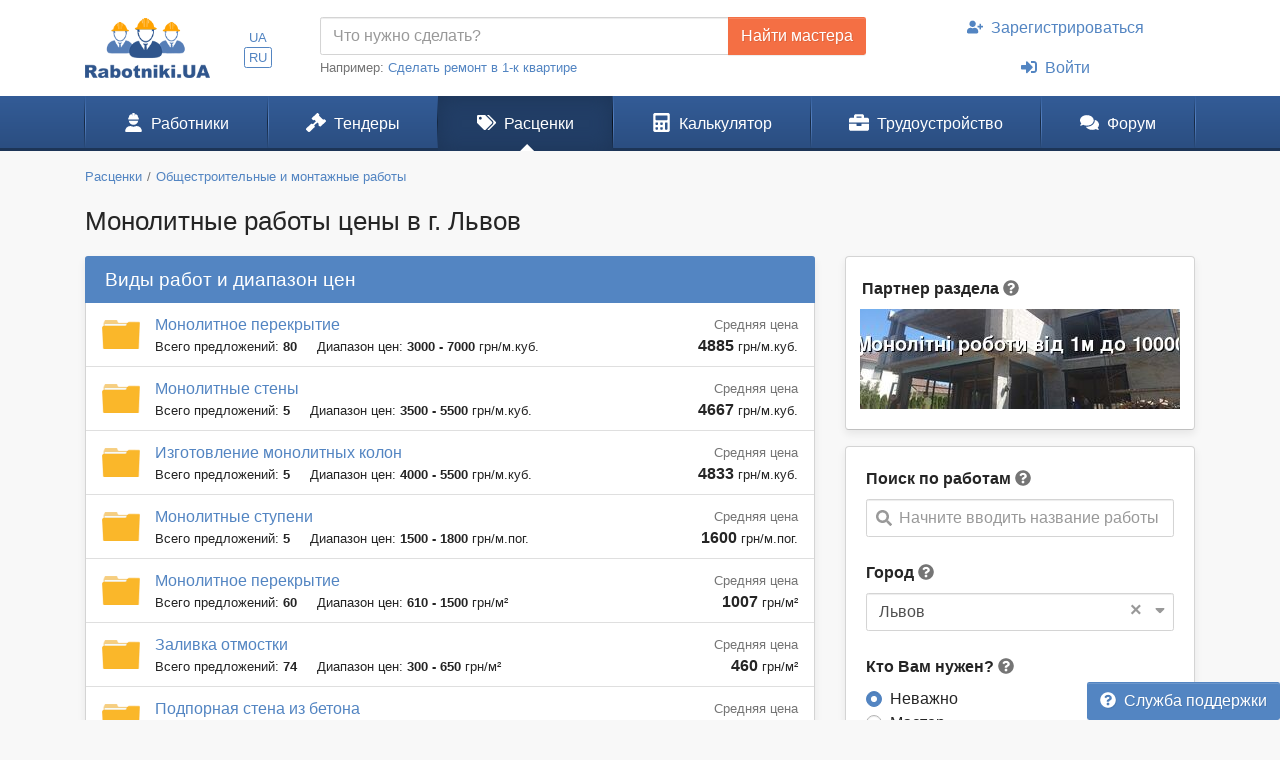

--- FILE ---
content_type: text/html; charset=UTF-8
request_url: https://www.rabotniki.ua/betonnye-raboty/lvov?swap=0
body_size: 19096
content:
<!DOCTYPE html>
<html lang="ru">
<head>
<meta charset="UTF-8">
<meta http-equiv="X-UA-Compatible" content="IE=edge">
<meta name="viewport" content="width=device-width, initial-scale=1">
<title>ᐉ Расценки на монолитные работы во Львове от строителей - Цены 2026 в г. Львов</title>
<meta name="description" content="Выполнить Монолитные работы во Львове помогут мастера из rabotniki.ua ⏩ ️Прайсы на услуги монолитных работ ⏩ ️Выберите специалистов прямо сейчас! в г. Львов">
<meta property="og:title" content="ᐉ Расценки на монолитные работы во Львове от строителей - Цены 2026 в г. Львов">
<meta property="og:description" content="Выполнить Монолитные работы во Львове помогут мастера из rabotniki.ua ⏩ ️Прайсы на услуги монолитных работ ⏩ ️Выберите специалистов прямо сейчас! в г. Львов">
<meta property="og:image" content="https://www.rabotniki.ua/img/og-image.jpg">
<meta property="og:image:width" content="188">
<meta property="og:image:height" content="90">
<meta property="og:url" content="https://www.rabotniki.ua/betonnye-raboty/lvov">
<meta property="og:type" content="website">
<meta property="og:site_name" content="Rabotniki.UA">
<meta name="theme-color" content="#ffffff">

<link href="https://www.rabotniki.ua/betonnye-raboty/lvov?page=2" rel="next">
<link href="https://www.rabotniki.ua/betonnye-raboty/lvov" rel="canonical">
<link href="https://www.rabotniki.ua/betonnye-raboty/lvov" rel="alternate" hreflang="ru">
<link href="https://www.rabotniki.ua/uk/betonnye-raboty/lvov" rel="alternate" hreflang="uk">
<link href="https://www.rabotniki.ua/img/icons/192.png" rel="apple-touch-icon">
<link href="/rabotniki.webmanifest" rel="manifest">
<link href="/css/site.css?v=1632314227" rel="stylesheet">
<style>.spinner-input {
  display: none;
  float: left;
  width: 1rem;
  height: 1rem;
  border-width: .2em;
  margin: 10px 5px 0 10px;
  color: #999;
}</style>
<script>function matchStart(params, data){if($.trim(params.term)==='')return data;if(typeof data.children==='undefined')return null;var filteredChildren=[];$.each(data.children,function(idx,child){if(child.text.toUpperCase().indexOf(params.term.toUpperCase())===0)filteredChildren.push(child);});if(filteredChildren.length){var modifiedData=$.extend({},data,true);modifiedData.children=filteredChildren;return modifiedData;}return null;}
if ('serviceWorker' in navigator) {
    navigator.serviceWorker.register('/service-worker.js').then(function(r){ r.update(); });
}
window.addEventListener('beforeinstallprompt', function(e) {
    e.preventDefault();
    return false;
});</script></head>
<body id="body" class="bg-ultra-light">
<div id="load" class="lds-ring d-lg-none"><div></div><div></div><div></div><div></div></div>
<header class="bg-white">
    <div class="container">
                <div class="row align-items-center d-none d-lg-flex">
            <div class="col-auto py-3 pr-0">
                <a href="/"><img src="/img/rabotniki.png" width="125" height="60" alt="Rabotniki.UA"></a>            </div>
            <div class="col-1 text-center p-0">
                <ul class="nav-lang nav-pills my-2 nav" style="display: inline-block;"><li class="nav-item"><a class="px-1 py-0  nav-link" href="/uk/betonnye-raboty/lvov?swap=0" rel="nofollow" hreflang="uk">UA</a></li>
<li class="nav-item"><a class="px-1 py-0 active nav-link" href="/betonnye-raboty/lvov?swap=0" rel="nofollow" hreflang="ru">RU</a></li></ul>            </div>
                        <div class="col">
                <form action="/tender/create#tender" method="post">                <div class="input-group">
                    <input id="need" name="need" type="text" class="form-control" placeholder="Что нужно сделать?">
                    <div class="input-group-append">
                        <button class="btn btn-secondary" type="submit" onclick="gtag('event', 'Найти мастера в шапке', {'event_category':'Клик на кнопку'})">Найти мастера</button>
                    </div>
                </div>
                </form>                <small class="text-muted">
                    Например: <a href="#" onclick="$('#need').val($(this).text()).focus(); return false;">Сделать ремонт в 1-к квартире</a>
                </small>
            </div>
            <div class="col-auto">
                                    <ul class="my-2 flex-column nav" style="width: 280px; margin-left: 1.2rem;"><li class="nav-item text-center"><a class="nav-link" href="/signup"><svg class="mr-2 i is-user-plus"><use xlink:href="#s-user-plus" /></use></svg>Зарегистрироваться</a></li>
<li class="nav-item text-center"><a class="nav-link" href="/login"><svg class="mr-2 i is-sign-in-alt"><use xlink:href="#s-sign-in-alt" /></use></svg>Войти</a></li></ul>                            </div>
                    </div>
    </div>
</header><nav id="menu" class="navbar-main navbar-expand-lg  navbar">
<div class="container">
<a class="navbar-brand" href="/">Rabotniki.UA</a>
<button type="button" class="navbar-toggler" data-toggle="offcanvas" aria-label="Toggle navigation"><svg class="i ir-bars"><use xlink:href="#r-bars" /></use></svg><small class="new-message badge badge-danger badge-pill position-absolute ml-n1 mt-n2 hidden" style="font-size: 60%;">0</small></button><div class="navbar-content"><a class="btn btn-lg text-white" name="Войти" href="/login" rel="nofollow"><svg class="i is-sign-in-alt"><use xlink:href="#s-sign-in-alt" /></use></svg></a></div>
<div id="menu-collapse" class="offcanvas-collapse  navbar-collapse">
<div class="d-lg-none"><div class="header-menu px-3 pt-3 pb-2 mb-2"><div class="mt-1 mb-2"><a class="h3 font-weight-bold" href="/">Rabotniki.UA</a></div><a href="/signup">Регистрация</a> | <a href="/login">Войти</a></div><ul class="nav"><li class="nav-item"><a class="text-secondary nav-link" href="/tender/create"><svg class="mr-3 mr-lg-2 i il-plus"><use xlink:href="#l-plus" /></use></svg>Создать тендер</a></li></ul></div><ul class="nav"><li class="nav-item"><a class="nav-link" href="/catalog"><svg class="mr-3 mr-lg-2 i is-user-hard-hat"><use xlink:href="#s-user-hard-hat" /></use></svg>Работники</a></li>
<li class="nav-item"><a class="nav-link" href="/tenders"><svg class="mr-3 mr-lg-2 i is-gavel"><use xlink:href="#s-gavel" /></use></svg>Тендеры</a></li>
<li class="nav-item"><a class="nav-link active" href="/price/lvov"><svg class="mr-3 mr-lg-2 i is-tags"><use xlink:href="#s-tags" /></use></svg>Расценки</a></li>
<li class="nav-item"><a class="nav-link" href="/calculator"><svg class="mr-3 mr-lg-2 i is-calculator"><use xlink:href="#s-calculator" /></use></svg>Калькулятор</a></li>
<li class="dropdown nav-item"><a class="nav-link dropdown-toggle" href="/rabota" data-toggle="dropdown"><svg class="mr-3 mr-lg-2 i is-briefcase"><use xlink:href="#s-briefcase" /></use></svg>Трудоустройство</a><div class="dropdown-menu"><a class="dropdown-item" href="/rabota"><svg class="mr-3 mr-lg-2 i is-briefcase"><use xlink:href="#s-briefcase" /></use></svg>Вакансии</a>
<div class="dropdown-divider"></div>
<a class="dropdown-item" href="/resume/lvov"><svg class="mr-3 mr-lg-2 i is-user"><use xlink:href="#s-user" /></use></svg>Резюме</a></div></li>
<li class="nav-item"><a class="nav-link" href="https://www.rabotniki.ua/forum/"><svg class="mr-3 mr-lg-2 i is-comments"><use xlink:href="#s-comments" /></use></svg>Форум</a></li></ul><hr class="my-2"><div class="d-lg-none middle"><ul class="nav"><li class="nav-item"><a class="nav-link py-2" href="https://www.materialy.com.ua/" rel="noopener" target="_blank"><svg class="mr-2 i is-external-link"><use xlink:href="#s-external-link" /></use></svg>Тендеры на материалы</a></li>
<li class="nav-item"><a class="nav-link py-2" href="https://www.materialy.com.ua/sale" rel="noopener" target="_blank"><svg class="mr-2 i is-external-link"><use xlink:href="#s-external-link" /></use></svg>Остатки после ремонта</a></li></ul></div><hr class="my-2"><div class="d-lg-none middle"><ul class="nav"><li class="nav-item"><a class="nav-link py-1 text-muted" href="/faq">Служба поддержки</a></li></ul></div><hr class="my-2"><div class="d-lg-none text-center pt-3 pb-4"><a href="/"><img src="/img/rabotniki.png" alt="" style="width: 104px; height: 50px;"></a></div><ul class="nav-lang d-block d-lg-none text-center nav"><li class="d-inline-block"><a class="d-inline-block  nav-link" href="/uk/betonnye-raboty/lvov?swap=0" rel="nofollow" hreflang="uk">UA</a></li>
<li class="d-inline-block"><a class="d-inline-block active nav-link" href="/betonnye-raboty/lvov?swap=0" rel="nofollow" hreflang="ru">RU</a></li></ul></div>
</div>
</nav><div class="container pt-3 mb-5">
    <ol class="mb-3 breadcrumb" itemscope itemtype="http://schema.org/BreadcrumbList"><li class="breadcrumb-item" itemprop="itemListElement" itemscope itemtype="http://schema.org/ListItem"><a href="/price/lvov" itemprop="item"><span itemprop="name">Расценки</span></a><meta itemprop="position" content="2"></li><li class="breadcrumb-item" itemprop="itemListElement" itemscope itemtype="http://schema.org/ListItem"><a href="/obschestroitelnye-montazhnye-raboty/lvov?swap=0" itemprop="item"><span itemprop="name">Общестроительные и монтажные работы</span></a><meta itemprop="position" content="3"></li></ol>    <h1 class="mb-3 text-center text-md-left">Монолитные работы цены в г. Львов</h1>

<div class="row d-lg-block">
    <div class="col-lg-4 float-lg-right">
        <div class="card mb-4 mb-lg-3 shadow-sm">
    <div class="card-body px-0">
        <label class="ml-3">Партнер раздела</label>
        <svg class="text-muted i is-question-circle" title="Вы можете стать партнером в личном кабинете выбрав &quot;&lt;a href=&quot;/account/banner&quot;&gt;Баннер в каталоге&lt;/a&gt;&quot;." data-toggle="tooltip" data-html="true" data-delay='{"hide":1000}'><use xlink:href="#s-question-circle" /></use></svg>        <div class="text-center" style="margin: 0 -1px;">
                            <a class="partner" href="https://www.instagram.com/yuriimonolit/profilecard/?igsh=MTFxNTNmOG15bWowMQ==" rel="nofollow noopener" data-id="733" target="_blank"><img src="/image/partner/733.jpg?2f4b7" width="320" height="100" alt=""></a>                    </div>
    </div>
</div>

        <div class="row d-lg-none mb-4">
    <div class="col pr-2">
        <button type="button" class="btn btn-primary btn-block open-filter"><svg class="mr-1 pt-1 i is-filter"><use xlink:href="#s-filter" /></use></svg>Фильтры (1)</button>    </div>
    <div class="col-auto pl-2">
        <a class="btn btn-secondary btn-block" href="/tender/create"><svg class="mr-1 i ir-plus"><use xlink:href="#r-plus" /></use></svg>Создать тендер</a>    </div>
</div>

<div class="collapse filter-collapse d-lg-block">
    <div class="card mb-4 mb-lg-3 shadow-sm">
        <div class="card-body">
            <form class="mb-4">
                                    <label>Поиск по работам</label> <svg class="text-muted i is-question-circle" title="Поиск по всем позициям прайс-листа. Если Вы не можете найти нужные Вам работы, напишите их другими словами."  data-toggle="tooltip"><use xlink:href="#s-question-circle" /></use></svg>                    <div id="priceAutocomplete" class="autocomplete search" onclick="gtag(&#039;event&#039;, &#039;Поиск в расценках&#039;, {&#039;event_category&#039;:&#039;Поиск&#039;,&#039;event_label&#039;:&#039;Сбоку&#039;})" data-url="/price/autocomplete/lvov"><svg class="i is-search"><use xlink:href="#s-search" /></use></svg><span class="spinner-border spinner-input"></span><div class="form-control"><div class="placeholder">Начните вводить название работы</div></div></div>                            </form>
            <div class="mb-4">
                <form method="post">
<input type="hidden" name="_method">                <label>Город</label> <svg class="text-muted i is-question-circle" title="Сначала будут отображены строители и расценки с выбранного города, а затем строители с других регионов."  data-toggle="tooltip"><use xlink:href="#s-question-circle" /></use></svg>                <div id="filterCity" class="filter-city" data-city="287"><svg class="i is-sort-down"><use xlink:href="#s-sort-down" /></use></svg><a class="clear" href="/betonnye-raboty?swap=0">×</a><span class="spinner-border spinner-input"></span><div class="form-control"><span>Львов</span></div></div>                </form>            </div>
            <form action="/betonnye-raboty/lvov?swap=0" method="post">
            <div class="mb-4 field-usersearch-type">
<label>Кто Вам нужен? <svg class="text-muted i is-question-circle" title="Рекомендуем сначала делать поиск по всем строителям, а потом при необходимости сужать поиск."  data-toggle="tooltip"><use xlink:href="#s-question-circle" /></use></svg></label>
<input type="hidden" name="UserSearch[type]" value=""><div id="usersearch-type" role="radiogroup"><div class="custom-control custom-radio">
<input type="radio" id="i0" class="custom-control-input" name="UserSearch[type]" value="0" checked>
<label class="custom-control-label" for="i0">Неважно</label>
</div>

<div class="custom-control custom-radio">
<input type="radio" id="i1" class="custom-control-input" name="UserSearch[type]" value="5">
<label class="custom-control-label" for="i1">Мастер</label>
</div>

<div class="custom-control custom-radio">
<input type="radio" id="i2" class="custom-control-input" name="UserSearch[type]" value="6">
<label class="custom-control-label" for="i2">Бригада</label>
</div>

<div class="custom-control custom-radio">
<input type="radio" id="i3" class="custom-control-input" name="UserSearch[type]" value="7">
<label class="custom-control-label" for="i3">Компания</label>
<div class="invalid-feedback"></div>
</div>
</div>

</div>
            <div class="field-usersearch-show">
<label>Показать <svg class="text-muted i is-question-circle" title="Подтвержденные аккаунты - предоставили для проверки свои документы. PRO аккаунты - это активные пользователи сайта."  data-toggle="tooltip"><use xlink:href="#s-question-circle" /></use></svg></label>
<input type="hidden" name="UserSearch[show]" value=""><div id="usersearch-show" role="radiogroup"><div class="custom-control custom-radio">
<input type="radio" id="i4" class="custom-control-input" name="UserSearch[show]" value="0" checked>
<label class="custom-control-label" for="i4">Всех</label>
</div>

<div class="custom-control custom-radio">
<input type="radio" id="i5" class="custom-control-input" name="UserSearch[show]" value="1">
<label class="custom-control-label" for="i5">Подтвержденные</label>
</div>

<div class="custom-control custom-radio">
<input type="radio" id="i6" class="custom-control-input" name="UserSearch[show]" value="2">
<label class="custom-control-label" for="i6">PRO-аккаунт</label>
</div>

<div class="custom-control custom-radio">
<input type="radio" id="i7" class="custom-control-input" name="UserSearch[show]" value="3">
<label class="custom-control-label" for="i7">Подтвержденные и PRO</label>
<div class="invalid-feedback"></div>
</div>
</div>

</div>
                            <div class="text-center mt-3">
                    <a class="btn btn-outline-primary" href="/betonnye-raboty?swap=0" rel="nofollow">Сбросить фильтр</a>                </div>
            
            </form>        </div>
    </div>
</div>
    </div>
    <div class="col-lg-8 order-lg-first float-lg-left">
        <div class="row">
            <div class="col-12">
                                                            <div class="card mb-4 shadow-sm">
                            <div class="card-header bg-primary h4">
                                Виды работ и диапазон цен                            </div>
                            <ul class="list-group list-group-flush"><li class="list-group-item py-2 px-3">
    <div class="row align-items-center flex-nowrap">
                    <div class="col-auto pr-0 d-none d-md-inline-block">
                <img src="/img/folder.png" width="38" height="29" alt="">            </div>
            <div class="col col-sm pr-0 position-static">
                <a class="stretched-link" href="/price/monolitnoe-perekrytie/lvov">Монолитное перекрытие</a>                <div class="small">
                    <span class="text-nowrap mr-3">Всего предложений: <b>80</b></span>
                    <span class="text-nowrap">Диапазон цен: <b>3000 - 7000</b> <span class="d-none d-sm-inline">грн/м.куб.</span></span>
                </div>
            </div>
            <div class="col-3 col-sm-auto text-right mt-1 pl-2">
                <div class="small text-muted">Средняя цена</div>
                <b class="d-block d-sm-inline">4885</b>
                <small class="text-nowrap">грн/м.куб.</small>
            </div>
            </div>
</li><li class="list-group-item py-2 px-3">
    <div class="row align-items-center flex-nowrap">
                    <div class="col-auto pr-0 d-none d-md-inline-block">
                <img src="/img/folder.png" width="38" height="29" alt="">            </div>
            <div class="col col-sm pr-0 position-static">
                <a class="stretched-link" href="/price/monolitnye-steny/lvov">Монолитные стены</a>                <div class="small">
                    <span class="text-nowrap mr-3">Всего предложений: <b>5</b></span>
                    <span class="text-nowrap">Диапазон цен: <b>3500 - 5500</b> <span class="d-none d-sm-inline">грн/м.куб.</span></span>
                </div>
            </div>
            <div class="col-3 col-sm-auto text-right mt-1 pl-2">
                <div class="small text-muted">Средняя цена</div>
                <b class="d-block d-sm-inline">4667</b>
                <small class="text-nowrap">грн/м.куб.</small>
            </div>
            </div>
</li><li class="list-group-item py-2 px-3">
    <div class="row align-items-center flex-nowrap">
                    <div class="col-auto pr-0 d-none d-md-inline-block">
                <img src="/img/folder.png" width="38" height="29" alt="">            </div>
            <div class="col col-sm pr-0 position-static">
                <a class="stretched-link" href="/price/izgotovlenie-monolitnyh-kolon/lvov">Изготовление монолитных колон</a>                <div class="small">
                    <span class="text-nowrap mr-3">Всего предложений: <b>5</b></span>
                    <span class="text-nowrap">Диапазон цен: <b>4000 - 5500</b> <span class="d-none d-sm-inline">грн/м.куб.</span></span>
                </div>
            </div>
            <div class="col-3 col-sm-auto text-right mt-1 pl-2">
                <div class="small text-muted">Средняя цена</div>
                <b class="d-block d-sm-inline">4833</b>
                <small class="text-nowrap">грн/м.куб.</small>
            </div>
            </div>
</li><li class="list-group-item py-2 px-3">
    <div class="row align-items-center flex-nowrap">
                    <div class="col-auto pr-0 d-none d-md-inline-block">
                <img src="/img/folder.png" width="38" height="29" alt="">            </div>
            <div class="col col-sm pr-0 position-static">
                <a class="stretched-link" href="/price/monolitnye-stupeni/lvov">Монолитные ступени</a>                <div class="small">
                    <span class="text-nowrap mr-3">Всего предложений: <b>5</b></span>
                    <span class="text-nowrap">Диапазон цен: <b>1500 - 1800</b> <span class="d-none d-sm-inline">грн/м.пог.</span></span>
                </div>
            </div>
            <div class="col-3 col-sm-auto text-right mt-1 pl-2">
                <div class="small text-muted">Средняя цена</div>
                <b class="d-block d-sm-inline">1600</b>
                <small class="text-nowrap">грн/м.пог.</small>
            </div>
            </div>
</li><li class="list-group-item py-2 px-3">
    <div class="row align-items-center flex-nowrap">
                    <div class="col-auto pr-0 d-none d-md-inline-block">
                <img src="/img/folder.png" width="38" height="29" alt="">            </div>
            <div class="col col-sm pr-0 position-static">
                <a class="stretched-link" href="/price/monolitnoe-perekrytie-2/lvov">Монолитное перекрытие</a>                <div class="small">
                    <span class="text-nowrap mr-3">Всего предложений: <b>60</b></span>
                    <span class="text-nowrap">Диапазон цен: <b>610 - 1500</b> <span class="d-none d-sm-inline">грн/м²</span></span>
                </div>
            </div>
            <div class="col-3 col-sm-auto text-right mt-1 pl-2">
                <div class="small text-muted">Средняя цена</div>
                <b class="d-block d-sm-inline">1007</b>
                <small class="text-nowrap">грн/м²</small>
            </div>
            </div>
</li><li class="list-group-item py-2 px-3">
    <div class="row align-items-center flex-nowrap">
                    <div class="col-auto pr-0 d-none d-md-inline-block">
                <img src="/img/folder.png" width="38" height="29" alt="">            </div>
            <div class="col col-sm pr-0 position-static">
                <a class="stretched-link" href="/price/zalivka-otmostki/lvov">Заливка отмостки</a>                <div class="small">
                    <span class="text-nowrap mr-3">Всего предложений: <b>74</b></span>
                    <span class="text-nowrap">Диапазон цен: <b>300 - 650</b> <span class="d-none d-sm-inline">грн/м²</span></span>
                </div>
            </div>
            <div class="col-3 col-sm-auto text-right mt-1 pl-2">
                <div class="small text-muted">Средняя цена</div>
                <b class="d-block d-sm-inline">460</b>
                <small class="text-nowrap">грн/м²</small>
            </div>
            </div>
</li><li class="list-group-item py-2 px-3">
    <div class="row align-items-center flex-nowrap">
                    <div class="col-auto pr-0 d-none d-md-inline-block">
                <img src="/img/folder.png" width="38" height="29" alt="">            </div>
            <div class="col col-sm pr-0 position-static">
                <a class="stretched-link" href="/price/podpornaya-stena-iz-betona/lvov">Подпорная стена из бетона</a>                <div class="small">
                    <span class="text-nowrap mr-3">Всего предложений: <b>6</b></span>
                    <span class="text-nowrap">Диапазон цен: <b>3500 - 5000</b> <span class="d-none d-sm-inline">грн/м.куб.</span></span>
                </div>
            </div>
            <div class="col-3 col-sm-auto text-right mt-1 pl-2">
                <div class="small text-muted">Средняя цена</div>
                <b class="d-block d-sm-inline">4167</b>
                <small class="text-nowrap">грн/м.куб.</small>
            </div>
            </div>
</li></ul>                        </div>
                                                        <div id="adsByGoogle2"></div>            </div>
            <div class="col-12">
                <h2 class="mb-3">Строители выполняющие бетонные работы</h2>
                                <div class="list-view mb-5">
<div data-key="35140"><div class="card card-hover mb-4 shadow-sm">
        <img class="card-ribbon" src="/img/ribbon-top.png" alt="" style="width: 83px;">            <div class="unlink" style="position: absolute; bottom: 0; right: 0;">
                    </div>
        <div class="card-body pb-1">
        <div class="row flex-md-nowrap overflow-hidden">
            <div class="text-center col-md-auto mb-1 mb-md-0">
                <img class="rounded" src="/image/logo/small/1262797.jpg" width="150" height="87" alt="Компания ГЕРМЕС МОНОЛІТ">                <div class="text-warning mt-2 mb-n1"><svg class="i is-star"><use xlink:href="#s-star" /></use></svg><svg class="i is-star"><use xlink:href="#s-star" /></use></svg><svg class="i ir-star"><use xlink:href="#r-star" /></use></svg><svg class="i ir-star"><use xlink:href="#r-star" /></use></svg><svg class="i ir-star"><use xlink:href="#r-star" /></use></svg></div>                <div class="my-1 small">
                    <a class="text-body unlink" href="#" data-modal="/modal/rank-info">Рейтинг: 29 из 80</a>                </div>
                <div class="mb-2">
                    <a class="small text-muted unlink" href="/223964#reviews" rel="nofollow">0 отзывов</a>                </div>
            </div>
            <div class="col text-center text-md-left position-static">
                <div>
                                        <span class="h4 align-middle d-block d-md-inline mt-2 ml-1">
                                                <a class="stretched-link" href="/223964">Компания "ГЕРМЕС МОНОЛІТ"</a>                    </span>
                </div>
                <div class="my-3">
                    <div class="pr-3 mb-3 mb-md-0 d-md-inline">
                        <svg class="i is-map-marker-alt"><use xlink:href="#s-map-marker-alt" /></use></svg> Львов                    </div>
                                    </div>
                <div class="text-muted small my-3">
                    <span class="text-nowrap d-block d-md-inline">Зарегистрирован 10 дней назад</span>
                    <span class="px-2 d-none d-md-inline">•</span>
                    <span class="text-nowrap">Был на сайте день назад</span>                </div>
                <div class="text-left mb-3">
                                                                Гермес Моноліт будівельна компанія, що спеціалізується на монолітному та промисловому будівництві, а також на влаштуванні покрівель з ПВХ-мембрани. Ми працюємо з об єктами різного масштабу від окремих... <a class="unlink" href="/223964" rel="nofollow">Подробнее</a>                                    </div>
            </div>
        </div>
    </div>
</div>
<div class="card card-hover mb-4 shadow-sm">
        <img class="card-ribbon" src="/img/ribbon-top.png" alt="" style="width: 83px;">            <div class="unlink" style="position: absolute; bottom: 0; right: 0;">
                    </div>
        <div class="card-body pb-1">
        <div class="row flex-md-nowrap overflow-hidden">
            <div class="text-center col-md-auto mb-1 mb-md-0">
                <img class="rounded" src="/image/logo/small/1174908.jpg" width="150" height="150" alt="Компания Але-Ста">                <div class="text-warning mt-2 mb-n1"><svg class="i is-star"><use xlink:href="#s-star" /></use></svg><svg class="i is-star"><use xlink:href="#s-star" /></use></svg><svg class="i is-star"><use xlink:href="#s-star" /></use></svg><svg class="i is-star"><use xlink:href="#s-star" /></use></svg><svg class="i is-star"><use xlink:href="#s-star" /></use></svg></div>                <div class="my-1 small">
                    <a class="text-body unlink" href="#" data-modal="/modal/rank-info">Рейтинг: 67 из 80</a>                </div>
                <div class="mb-2">
                    <a class="small text-muted unlink" href="/71964#reviews" rel="nofollow">2 отзывов</a>                </div>
            </div>
            <div class="col text-center text-md-left position-static">
                <div>
                    <span class="icon-pro">PRO</span>                    <span class="h4 align-middle d-block d-md-inline mt-2 ml-1">
                                                <a class="stretched-link" href="/71964">Компания "Але-Ста"</a>                    </span>
                </div>
                <div class="my-3">
                    <div class="pr-3 mb-3 mb-md-0 d-md-inline">
                        <svg class="i is-map-marker-alt"><use xlink:href="#s-map-marker-alt" /></use></svg> Киев <span class="">(Может приехать в г. Львов)</span>                    </div>
                    <button class="btn btn-link text-success font-weight-bold p-0 unlink" data-modal="/modal/verified?user=71964"><svg class="mr-1 i is-shield-check"><use xlink:href="#s-shield-check" /></use></svg>Реквизиты подтверждены</button>                </div>
                <div class="text-muted small my-3">
                    <span class="text-nowrap d-block d-md-inline">Зарегистрирован 6 лет назад</span>
                    <span class="px-2 d-none d-md-inline">•</span>
                    <span class="text-nowrap">Был на сайте час назад</span>                </div>
                <div class="text-left mb-3">
                                                                Виконуемо увесь комплекс загально-будівельних, оздоблювальних, інженерних та спеціальних робіт. Також проектуємо або адаптуемо типовий проект у робочий. Наша компанія ТОВ Але-Ста надае своїм клієнтам ... <a class="unlink" href="/71964" rel="nofollow">Подробнее</a>                                    </div>
            </div>
        </div>
    </div>
</div>
<div class="card card-hover mb-4 shadow-sm">
        <img class="card-ribbon" src="/img/ribbon-top.png" alt="" style="width: 83px;">            <div class="unlink" style="position: absolute; bottom: 0; right: 0;">
                    </div>
        <div class="card-body pb-1">
        <div class="row flex-md-nowrap overflow-hidden">
            <div class="text-center col-md-auto mb-1 mb-md-0">
                <img class="rounded" src="/image/userpic/small/12556.jpg" width="150" height="150" alt="Бригада Будівельні роботи - якісно та недорого!">                <div class="text-warning mt-2 mb-n1"><svg class="i is-star"><use xlink:href="#s-star" /></use></svg><svg class="i is-star"><use xlink:href="#s-star" /></use></svg><svg class="i is-star"><use xlink:href="#s-star" /></use></svg><svg class="i is-star"><use xlink:href="#s-star" /></use></svg><svg class="i is-star"><use xlink:href="#s-star" /></use></svg></div>                <div class="my-1 small">
                    <a class="text-body unlink" href="#" data-modal="/modal/rank-info">Рейтинг: 66 из 80</a>                </div>
                <div class="mb-2">
                    <a class="small text-muted unlink" href="/svoidom#reviews" rel="nofollow">0 отзывов</a>                </div>
            </div>
            <div class="col text-center text-md-left position-static">
                <div>
                    <span class="icon-pro">PRO</span>                    <span class="h4 align-middle d-block d-md-inline mt-2 ml-1">
                                                <a class="stretched-link" href="/svoidom">Бригада "Будівельні роботи - якісно та недорого!"</a>                    </span>
                </div>
                <div class="my-3">
                    <div class="pr-3 mb-3 mb-md-0 d-md-inline">
                        <svg class="i is-map-marker-alt"><use xlink:href="#s-map-marker-alt" /></use></svg> Черновцы <span class="">(Может приехать в г. Львов)</span>                    </div>
                    <button class="btn btn-link text-success font-weight-bold p-0 unlink" data-modal="/modal/verified?user=2662"><svg class="mr-1 i is-shield-check"><use xlink:href="#s-shield-check" /></use></svg>Личность подтверждена</button>                </div>
                <div class="text-muted small my-3">
                    <span class="text-nowrap d-block d-md-inline">Зарегистрирован 11 лет назад</span>
                    <span class="px-2 d-none d-md-inline">•</span>
                    <span class="text-nowrap">Был на сайте 12 часов назад</span>                </div>
                <div class="text-left mb-3">
                                                                Привіт! Ми раді вітати вас і дякуємо за те, що Ви приділили час на те, щоб відвідати нашу сторінку в Інтернеті!
Ми, велика бригада, займаємося будівництвом з 2001 року, працюємо без виконробів та посе... <a class="unlink" href="/svoidom" rel="nofollow">Подробнее</a>                                    </div>
            </div>
        </div>
    </div>
</div>
<div class="card card-hover mb-4 shadow-sm">
        <img class="card-ribbon" src="/img/ribbon-top.png" alt="" style="width: 83px;">            <div class="unlink" style="position: absolute; bottom: 0; right: 0;">
                    </div>
        <div class="card-body pb-1">
        <div class="row flex-md-nowrap overflow-hidden">
            <div class="text-center col-md-auto mb-1 mb-md-0">
                <img class="rounded" src="/img/userpic-7.png" width="150" height="150" alt="Компания ТОВ &quot;Армабуд-Сіті&quot;">                <div class="text-warning mt-2 mb-n1"><svg class="i is-star"><use xlink:href="#s-star" /></use></svg><svg class="i is-star"><use xlink:href="#s-star" /></use></svg><svg class="i is-star-half-alt"><use xlink:href="#s-star-half-alt" /></use></svg><svg class="i ir-star"><use xlink:href="#r-star" /></use></svg><svg class="i ir-star"><use xlink:href="#r-star" /></use></svg></div>                <div class="my-1 small">
                    <a class="text-body unlink" href="#" data-modal="/modal/rank-info">Рейтинг: 30 из 80</a>                </div>
                <div class="mb-2">
                    <a class="small text-muted unlink" href="/217555#reviews" rel="nofollow">0 отзывов</a>                </div>
            </div>
            <div class="col text-center text-md-left position-static">
                <div>
                    <span class="icon-pro">PRO</span>                    <span class="h4 align-middle d-block d-md-inline mt-2 ml-1">
                                                <a class="stretched-link" href="/217555">Компания "ТОВ "Армабуд-Сіті""</a>                    </span>
                </div>
                <div class="my-3">
                    <div class="pr-3 mb-3 mb-md-0 d-md-inline">
                        <svg class="i is-map-marker-alt"><use xlink:href="#s-map-marker-alt" /></use></svg> Киев <span class="">(Может приехать в г. Львов)</span>                    </div>
                                    </div>
                <div class="text-muted small my-3">
                    <span class="text-nowrap d-block d-md-inline">Зарегистрирован 4 месяца назад</span>
                    <span class="px-2 d-none d-md-inline">•</span>
                    <span class="text-nowrap">Был на сайте 16 дней назад</span>                </div>
                <div class="text-left mb-3">
                                                                основний вид діяльності компанії Армабуд-Сіті будівництво житлових і нежитлових будівель                                    </div>
            </div>
        </div>
    </div>
</div>
<div class="card card-hover mb-4 shadow-sm">
        <img class="card-ribbon" src="/img/ribbon-top.png" alt="" style="width: 83px;">            <div class="unlink" style="position: absolute; bottom: 0; right: 0;">
                    </div>
        <div class="card-body pb-1">
        <div class="row flex-md-nowrap overflow-hidden">
            <div class="text-center col-md-auto mb-1 mb-md-0">
                <img class="rounded" src="/image/logo/small/1262797.jpg" width="150" height="87" alt="Компания ГЕРМЕС МОНОЛІТ">                <div class="text-warning mt-2 mb-n1"><svg class="i is-star"><use xlink:href="#s-star" /></use></svg><svg class="i is-star"><use xlink:href="#s-star" /></use></svg><svg class="i ir-star"><use xlink:href="#r-star" /></use></svg><svg class="i ir-star"><use xlink:href="#r-star" /></use></svg><svg class="i ir-star"><use xlink:href="#r-star" /></use></svg></div>                <div class="my-1 small">
                    <a class="text-body unlink" href="#" data-modal="/modal/rank-info">Рейтинг: 29 из 80</a>                </div>
                <div class="mb-2">
                    <a class="small text-muted unlink" href="/223964#reviews" rel="nofollow">0 отзывов</a>                </div>
            </div>
            <div class="col text-center text-md-left position-static">
                <div>
                                        <span class="h4 align-middle d-block d-md-inline mt-2 ml-1">
                                                <a class="stretched-link" href="/223964">Компания "ГЕРМЕС МОНОЛІТ"</a>                    </span>
                </div>
                <div class="my-3">
                    <div class="pr-3 mb-3 mb-md-0 d-md-inline">
                        <svg class="i is-map-marker-alt"><use xlink:href="#s-map-marker-alt" /></use></svg> Львов                    </div>
                                    </div>
                <div class="text-muted small my-3">
                    <span class="text-nowrap d-block d-md-inline">Зарегистрирован 10 дней назад</span>
                    <span class="px-2 d-none d-md-inline">•</span>
                    <span class="text-nowrap">Был на сайте день назад</span>                </div>
                <div class="text-left mb-3">
                                                                Гермес Моноліт будівельна компанія, що спеціалізується на монолітному та промисловому будівництві, а також на влаштуванні покрівель з ПВХ-мембрани. Ми працюємо з об єктами різного масштабу від окремих... <a class="unlink" href="/223964" rel="nofollow">Подробнее</a>                                    </div>
            </div>
        </div>
    </div>
</div>
<div class="card card-hover mb-4 shadow-sm">
        <img class="card-ribbon" src="/img/ribbon-top.png" alt="" style="width: 83px;">            <div class="unlink" style="position: absolute; bottom: 0; right: 0;">
                    </div>
        <div class="card-body pb-1">
        <div class="row flex-md-nowrap overflow-hidden">
            <div class="text-center col-md-auto mb-1 mb-md-0">
                <img class="rounded" src="/image/userpic/small/1168382.jpg" width="150" height="150" alt="Бригада СтройГрандМетал">                <div class="text-warning mt-2 mb-n1"><svg class="i is-star"><use xlink:href="#s-star" /></use></svg><svg class="i is-star"><use xlink:href="#s-star" /></use></svg><svg class="i is-star"><use xlink:href="#s-star" /></use></svg><svg class="i is-star"><use xlink:href="#s-star" /></use></svg><svg class="i is-star"><use xlink:href="#s-star" /></use></svg></div>                <div class="my-1 small">
                    <a class="text-body unlink" href="#" data-modal="/modal/rank-info">Рейтинг: 60 из 80</a>                </div>
                <div class="mb-2">
                    <a class="small text-muted unlink" href="/stroygrand#reviews" rel="nofollow">0 отзывов</a>                </div>
            </div>
            <div class="col text-center text-md-left position-static">
                <div>
                    <span class="icon-pro">PRO</span>                    <span class="h4 align-middle d-block d-md-inline mt-2 ml-1">
                                                <a class="stretched-link" href="/stroygrand">Бригада "СтройГрандМетал"</a>                    </span>
                </div>
                <div class="my-3">
                    <div class="pr-3 mb-3 mb-md-0 d-md-inline">
                        <svg class="i is-map-marker-alt"><use xlink:href="#s-map-marker-alt" /></use></svg> Запорожье <span class="">(Может приехать в г. Львов)</span>                    </div>
                    <button class="btn btn-link text-success font-weight-bold p-0 unlink" data-modal="/modal/verified?user=178275"><svg class="mr-1 i is-shield-check"><use xlink:href="#s-shield-check" /></use></svg>Личность подтверждена</button>                </div>
                <div class="text-muted small my-3">
                    <span class="text-nowrap d-block d-md-inline">Зарегистрирован год назад</span>
                    <span class="px-2 d-none d-md-inline">•</span>
                    <span class="text-nowrap">Был на сайте 25 минут назад</span>                </div>
                <div class="text-left mb-3">
                                                                Компанія СтройГрандМетал пропонує широкий спектр будівельних послуг у Запоріжжі та Запорізькій області. Ми спеціалізуємося на якісному будівництві, ремонті та оздобленні, забезпечуючи надійність, довг... <a class="unlink" href="/stroygrand" rel="nofollow">Подробнее</a>                                    </div>
            </div>
        </div>
    </div>
</div>
<div class="card card-hover mb-4 shadow-sm">
                    <div class="unlink" style="position: absolute; bottom: 0; right: 0;">
                    </div>
        <div class="card-body pb-1">
        <div class="row flex-md-nowrap overflow-hidden">
            <div class="text-center col-md-auto mb-1 mb-md-0">
                <img class="rounded" src="/image/logo/small/700235.jpg" width="150" height="146" alt="Компания ПП &quot;Галицька Імперія&quot;">                <div class="text-warning mt-2 mb-n1"><svg class="i is-star"><use xlink:href="#s-star" /></use></svg><svg class="i is-star"><use xlink:href="#s-star" /></use></svg><svg class="i is-star"><use xlink:href="#s-star" /></use></svg><svg class="i is-star"><use xlink:href="#s-star" /></use></svg><svg class="i is-star-half-alt"><use xlink:href="#s-star-half-alt" /></use></svg></div>                <div class="my-1 small">
                    <a class="text-body unlink" href="#" data-modal="/modal/rank-info">Рейтинг: 50 из 80</a>                </div>
                <div class="mb-2">
                    <a class="small text-muted unlink" href="/35140#reviews" rel="nofollow">0 отзывов</a>                </div>
            </div>
            <div class="col text-center text-md-left position-static">
                <div>
                    <span class="icon-pro">PRO</span>                    <span class="h4 align-middle d-block d-md-inline mt-2 ml-1">
                                                <a class="stretched-link" href="/35140">Компания "ПП "Галицька Імперія""</a>                    </span>
                </div>
                <div class="my-3">
                    <div class="pr-3 mb-3 mb-md-0 d-md-inline">
                        <svg class="i is-map-marker-alt"><use xlink:href="#s-map-marker-alt" /></use></svg> Львов                    </div>
                                    </div>
                <div class="text-muted small my-3">
                    <span class="text-nowrap d-block d-md-inline">Зарегистрирован 8 лет назад</span>
                    <span class="px-2 d-none d-md-inline">•</span>
                    <span class="text-nowrap text-success">Сейчас на сайте</span>                </div>
                <div class="text-left mb-3">
                                                                виконуєм такі види робіт: влаштування підвісних стель; малярні роботи; монтаж гіпсокартонних конструкцій; укладання плитки; інші ремонтно-будівельні роботи. На сьогоднішній день займає впевнені позиці... <a class="unlink" href="/35140" rel="nofollow">Подробнее</a>                                    </div>
            </div>
        </div>
    </div>
</div>
</div>
<div data-key="79742"><div class="card card-hover mb-4 shadow-sm">
                    <div class="unlink" style="position: absolute; bottom: 0; right: 0;">
                    </div>
        <div class="card-body pb-1">
        <div class="row flex-md-nowrap overflow-hidden">
            <div class="text-center col-md-auto mb-1 mb-md-0">
                <img class="rounded" src="/image/logo/small/553940.jpg" width="150" height="113" alt="Компания ТехБудДизайн">                <div class="text-warning mt-2 mb-n1"><svg class="i is-star"><use xlink:href="#s-star" /></use></svg><svg class="i is-star"><use xlink:href="#s-star" /></use></svg><svg class="i is-star"><use xlink:href="#s-star" /></use></svg><svg class="i is-star-half-alt"><use xlink:href="#s-star-half-alt" /></use></svg><svg class="i ir-star"><use xlink:href="#r-star" /></use></svg></div>                <div class="my-1 small">
                    <a class="text-body unlink" href="#" data-modal="/modal/rank-info">Рейтинг: 43 из 80</a>                </div>
                <div class="mb-2">
                    <a class="small text-muted unlink" href="/79742#reviews" rel="nofollow">0 отзывов</a>                </div>
            </div>
            <div class="col text-center text-md-left position-static">
                <div>
                    <span class="icon-pro">PRO</span>                    <span class="h4 align-middle d-block d-md-inline mt-2 ml-1">
                                                <a class="stretched-link" href="/79742">Компания "ТехБудДизайн"</a>                    </span>
                </div>
                <div class="my-3">
                    <div class="pr-3 mb-3 mb-md-0 d-md-inline">
                        <svg class="i is-map-marker-alt"><use xlink:href="#s-map-marker-alt" /></use></svg> Львов                    </div>
                                    </div>
                <div class="text-muted small my-3">
                    <span class="text-nowrap d-block d-md-inline">Зарегистрирован 5 лет назад</span>
                    <span class="px-2 d-none d-md-inline">•</span>
                    <span class="text-nowrap">Был на сайте 5 месяцев назад</span>                </div>
                <div class="text-left mb-3">
                                                                Будівництво будинків під ключ
Продаж покрівельних матеріалів                                    </div>
            </div>
        </div>
    </div>
</div>
</div>
<div data-key="108857"><div class="card card-hover mb-4 shadow-sm">
                    <div class="unlink" style="position: absolute; bottom: 0; right: 0;">
                    </div>
        <div class="card-body pb-1">
        <div class="row flex-md-nowrap overflow-hidden">
            <div class="text-center col-md-auto mb-1 mb-md-0">
                <img class="rounded" src="/img/userpic-6.png" width="150" height="150" alt="Бригада Ремонт під ключ">                <div class="text-warning mt-2 mb-n1"><svg class="i is-star"><use xlink:href="#s-star" /></use></svg><svg class="i is-star"><use xlink:href="#s-star" /></use></svg><svg class="i is-star"><use xlink:href="#s-star" /></use></svg><svg class="i is-star-half-alt"><use xlink:href="#s-star-half-alt" /></use></svg><svg class="i ir-star"><use xlink:href="#r-star" /></use></svg></div>                <div class="my-1 small">
                    <a class="text-body unlink" href="#" data-modal="/modal/rank-info">Рейтинг: 42 из 80</a>                </div>
                <div class="mb-2">
                    <a class="small text-muted unlink" href="/108857#reviews" rel="nofollow">0 отзывов</a>                </div>
            </div>
            <div class="col text-center text-md-left position-static">
                <div>
                    <span class="icon-pro">PRO</span>                    <span class="h4 align-middle d-block d-md-inline mt-2 ml-1">
                                                <a class="stretched-link" href="/108857">Бригада "Ремонт під ключ"</a>                    </span>
                </div>
                <div class="my-3">
                    <div class="pr-3 mb-3 mb-md-0 d-md-inline">
                        <svg class="i is-map-marker-alt"><use xlink:href="#s-map-marker-alt" /></use></svg> Львов                    </div>
                                    </div>
                <div class="text-muted small my-3">
                    <span class="text-nowrap d-block d-md-inline">Зарегистрирован 4 года назад</span>
                    <span class="px-2 d-none d-md-inline">•</span>
                    <span class="text-nowrap">Был на сайте 15 часов назад</span>                </div>
                <div class="text-left mb-3">
                                                                Працюємо якісно і дешево і швидко всі робочі відповідальні без шкідливих звичок                                    </div>
            </div>
        </div>
    </div>
</div>
</div>
<div data-key="193487"><div class="card card-hover mb-4 shadow-sm">
                    <div class="unlink" style="position: absolute; bottom: 0; right: 0;">
                    </div>
        <div class="card-body pb-1">
        <div class="row flex-md-nowrap overflow-hidden">
            <div class="text-center col-md-auto mb-1 mb-md-0">
                <img class="rounded" src="/image/userpic/small/1110156.jpg" width="150" height="150" alt="Бригада Добробрат">                <div class="text-warning mt-2 mb-n1"><svg class="i is-star"><use xlink:href="#s-star" /></use></svg><svg class="i is-star"><use xlink:href="#s-star" /></use></svg><svg class="i is-star"><use xlink:href="#s-star" /></use></svg><svg class="i is-star-half-alt"><use xlink:href="#s-star-half-alt" /></use></svg><svg class="i ir-star"><use xlink:href="#r-star" /></use></svg></div>                <div class="my-1 small">
                    <a class="text-body unlink" href="#" data-modal="/modal/rank-info">Рейтинг: 42 из 80</a>                </div>
                <div class="mb-2">
                    <a class="small text-muted unlink" href="/193487#reviews" rel="nofollow">0 отзывов</a>                </div>
            </div>
            <div class="col text-center text-md-left position-static">
                <div>
                    <span class="icon-pro">PRO</span>                    <span class="h4 align-middle d-block d-md-inline mt-2 ml-1">
                                                <a class="stretched-link" href="/193487">Бригада "Добробрат"</a>                    </span>
                </div>
                <div class="my-3">
                    <div class="pr-3 mb-3 mb-md-0 d-md-inline">
                        <svg class="i is-map-marker-alt"><use xlink:href="#s-map-marker-alt" /></use></svg> Львов                    </div>
                                    </div>
                <div class="text-muted small my-3">
                    <span class="text-nowrap d-block d-md-inline">Зарегистрирован год назад</span>
                    <span class="px-2 d-none d-md-inline">•</span>
                    <span class="text-nowrap">Был на сайте 10 часов назад</span>                </div>
                <div class="text-left mb-3">
                                                                Зняття плитки
Зняття штукатурки
Зняття стяжки бетону
Демонтаж перегородок
Демонтаж підлоги різного типу
Демонтаж вікон та дверей
Демонтаж споруд всіх типів(від малих приміщень до багатоповерхівок)
Дем... <a class="unlink" href="/193487" rel="nofollow">Подробнее</a>                                    </div>
            </div>
        </div>
    </div>
</div>
</div>
<div data-key="218991"><div class="card card-hover mb-4 shadow-sm">
                    <div class="unlink" style="position: absolute; bottom: 0; right: 0;">
                    </div>
        <div class="card-body pb-1">
        <div class="row flex-md-nowrap overflow-hidden">
            <div class="text-center col-md-auto mb-1 mb-md-0">
                <img class="rounded" src="/img/userpic-7.png" width="150" height="150" alt="Компания MTABUD">                <div class="text-warning mt-2 mb-n1"><svg class="i is-star"><use xlink:href="#s-star" /></use></svg><svg class="i is-star"><use xlink:href="#s-star" /></use></svg><svg class="i is-star"><use xlink:href="#s-star" /></use></svg><svg class="i ir-star"><use xlink:href="#r-star" /></use></svg><svg class="i ir-star"><use xlink:href="#r-star" /></use></svg></div>                <div class="my-1 small">
                    <a class="text-body unlink" href="#" data-modal="/modal/rank-info">Рейтинг: 37 из 80</a>                </div>
                <div class="mb-2">
                    <a class="small text-muted unlink" href="/218991#reviews" rel="nofollow">0 отзывов</a>                </div>
            </div>
            <div class="col text-center text-md-left position-static">
                <div>
                    <span class="icon-pro">PRO</span>                    <span class="h4 align-middle d-block d-md-inline mt-2 ml-1">
                                                <a class="stretched-link" href="/218991">Компания "MTABUD"</a>                    </span>
                </div>
                <div class="my-3">
                    <div class="pr-3 mb-3 mb-md-0 d-md-inline">
                        <svg class="i is-map-marker-alt"><use xlink:href="#s-map-marker-alt" /></use></svg> Львов                    </div>
                                    </div>
                <div class="text-muted small my-3">
                    <span class="text-nowrap d-block d-md-inline">Зарегистрирован 3 месяца назад</span>
                    <span class="px-2 d-none d-md-inline">•</span>
                    <span class="text-nowrap">Был на сайте 11 часов назад</span>                </div>
                <div class="text-left mb-3">
                                                                MTABUD якість у кожному метрі.                                    </div>
            </div>
        </div>
    </div>
</div>
</div>
<div data-key="117707"><div class="card card-hover mb-4 shadow-sm">
                    <div class="unlink" style="position: absolute; bottom: 0; right: 0;">
                    </div>
        <div class="card-body pb-1">
        <div class="row flex-md-nowrap overflow-hidden">
            <div class="text-center col-md-auto mb-1 mb-md-0">
                <img class="rounded" src="/image/logo/small/632068.jpg" width="150" height="141" alt="Компания PRO1OO BUD">                <div class="text-warning mt-2 mb-n1"><svg class="i is-star"><use xlink:href="#s-star" /></use></svg><svg class="i is-star"><use xlink:href="#s-star" /></use></svg><svg class="i is-star"><use xlink:href="#s-star" /></use></svg><svg class="i is-star"><use xlink:href="#s-star" /></use></svg><svg class="i is-star-half-alt"><use xlink:href="#s-star-half-alt" /></use></svg></div>                <div class="my-1 small">
                    <a class="text-body unlink" href="#" data-modal="/modal/rank-info">Рейтинг: 52 из 80</a>                </div>
                <div class="mb-2">
                    <a class="small text-muted unlink" href="/117707#reviews" rel="nofollow">0 отзывов</a>                </div>
            </div>
            <div class="col text-center text-md-left position-static">
                <div>
                                        <span class="h4 align-middle d-block d-md-inline mt-2 ml-1">
                                                <a class="stretched-link" href="/117707">Компания "PRO1OO BUD"</a>                    </span>
                </div>
                <div class="my-3">
                    <div class="pr-3 mb-3 mb-md-0 d-md-inline">
                        <svg class="i is-map-marker-alt"><use xlink:href="#s-map-marker-alt" /></use></svg> Львов                    </div>
                    <button class="btn btn-link text-success font-weight-bold p-0 unlink" data-modal="/modal/verified?user=117707"><svg class="mr-1 i is-shield-check"><use xlink:href="#s-shield-check" /></use></svg>Реквизиты подтверждены</button>                </div>
                <div class="text-muted small my-3">
                    <span class="text-nowrap d-block d-md-inline">Зарегистрирован 4 года назад</span>
                    <span class="px-2 d-none d-md-inline">•</span>
                    <span class="text-nowrap">Был на сайте день назад</span>                </div>
                <div class="text-left mb-3">
                                                                PRO100 BUD будівельна компанія, що спеціалізується на комплексному ремонті квартир, будинків та офісів.
Поки ми працюємо, ви можете відпочивати і зовсім не перейматись процесом ремонту! Адже закупівля... <a class="unlink" href="/117707" rel="nofollow">Подробнее</a>                                    </div>
            </div>
        </div>
    </div>
</div>
</div>
<div data-key="39703"><div class="card card-hover mb-4 shadow-sm">
                    <div class="unlink" style="position: absolute; bottom: 0; right: 0;">
                    </div>
        <div class="card-body pb-1">
        <div class="row flex-md-nowrap overflow-hidden">
            <div class="text-center col-md-auto mb-1 mb-md-0">
                <img class="rounded" src="/image/logo/small/640351.jpg" width="150" height="200" alt="Компания Gerz Construction">                <div class="text-warning mt-2 mb-n1"><svg class="i is-star"><use xlink:href="#s-star" /></use></svg><svg class="i is-star"><use xlink:href="#s-star" /></use></svg><svg class="i is-star"><use xlink:href="#s-star" /></use></svg><svg class="i is-star"><use xlink:href="#s-star" /></use></svg><svg class="i ir-star"><use xlink:href="#r-star" /></use></svg></div>                <div class="my-1 small">
                    <a class="text-body unlink" href="#" data-modal="/modal/rank-info">Рейтинг: 49 из 80</a>                </div>
                <div class="mb-2">
                    <a class="small text-muted unlink" href="/39703#reviews" rel="nofollow">2 отзывов</a>                </div>
            </div>
            <div class="col text-center text-md-left position-static">
                <div>
                                        <span class="h4 align-middle d-block d-md-inline mt-2 ml-1">
                                                <a class="stretched-link" href="/39703">Компания "Gerz Construction"</a>                    </span>
                </div>
                <div class="my-3">
                    <div class="pr-3 mb-3 mb-md-0 d-md-inline">
                        <svg class="i is-map-marker-alt"><use xlink:href="#s-map-marker-alt" /></use></svg> Львов                    </div>
                    <button class="btn btn-link text-success font-weight-bold p-0 unlink" data-modal="/modal/verified?user=39703"><svg class="mr-1 i is-shield-check"><use xlink:href="#s-shield-check" /></use></svg>Реквизиты подтверждены</button>                </div>
                <div class="text-muted small my-3">
                    <span class="text-nowrap d-block d-md-inline">Зарегистрирован 7 лет назад</span>
                    <span class="px-2 d-none d-md-inline">•</span>
                    <span class="text-nowrap text-success">Сейчас на сайте</span>                </div>
                <div class="text-left mb-3">
                                                                Надаємо послуги з загально-будівельних робіт: розмітка території, планування, закладання фундаменту, виготовлення та монтаж металоконструкцій за нашим або вашим проєктом, з подальшим введенням об єкту... <a class="unlink" href="/39703" rel="nofollow">Подробнее</a>                                    </div>
            </div>
        </div>
    </div>
</div>
</div>
<div data-key="13744"><div class="card card-hover mb-4 shadow-sm">
                    <div class="unlink" style="position: absolute; bottom: 0; right: 0;">
                    </div>
        <div class="card-body pb-1">
        <div class="row flex-md-nowrap overflow-hidden">
            <div class="text-center col-md-auto mb-1 mb-md-0">
                <img class="rounded" src="/image/userpic/small/1263573.jpg" width="150" height="150" alt="Бригада Крук і компанія">                <div class="text-warning mt-2 mb-n1"><svg class="i is-star"><use xlink:href="#s-star" /></use></svg><svg class="i is-star"><use xlink:href="#s-star" /></use></svg><svg class="i is-star"><use xlink:href="#s-star" /></use></svg><svg class="i is-star"><use xlink:href="#s-star" /></use></svg><svg class="i ir-star"><use xlink:href="#r-star" /></use></svg></div>                <div class="my-1 small">
                    <a class="text-body unlink" href="#" data-modal="/modal/rank-info">Рейтинг: 47 из 80</a>                </div>
                <div class="mb-2">
                    <a class="small text-muted unlink" href="/13744#reviews" rel="nofollow">0 отзывов</a>                </div>
            </div>
            <div class="col text-center text-md-left position-static">
                <div>
                                        <span class="h4 align-middle d-block d-md-inline mt-2 ml-1">
                                                <a class="stretched-link" href="/13744">Бригада "Крук і компанія"</a>                    </span>
                </div>
                <div class="my-3">
                    <div class="pr-3 mb-3 mb-md-0 d-md-inline">
                        <svg class="i is-map-marker-alt"><use xlink:href="#s-map-marker-alt" /></use></svg> Львов                    </div>
                                    </div>
                <div class="text-muted small my-3">
                    <span class="text-nowrap d-block d-md-inline">Зарегистрирован 10 лет назад</span>
                    <span class="px-2 d-none d-md-inline">•</span>
                    <span class="text-nowrap">Был на сайте 2 дня назад</span>                </div>
                <div class="text-left mb-3">
                                                                Наша бригада,виконує комплекс будівельно-ремонтних робіт високої якості,по доступній ціні. Звертайтесь,зробимо все,-якість гарантуємо! Потрібна надійна основа для будинку, гаража чи паркану? Зробимо в... <a class="unlink" href="/13744" rel="nofollow">Подробнее</a>                                    </div>
            </div>
        </div>
    </div>
</div>
</div>
<div data-key="16434"><div class="card card-hover mb-4 shadow-sm">
                    <div class="unlink" style="position: absolute; bottom: 0; right: 0;">
                    </div>
        <div class="card-body pb-1">
        <div class="row flex-md-nowrap overflow-hidden">
            <div class="text-center col-md-auto mb-1 mb-md-0">
                <img class="rounded" src="/image/userpic/small/360546.jpg" width="150" height="150" alt="Мастер Андрій Діжак">                <div class="text-warning mt-2 mb-n1"><svg class="i is-star"><use xlink:href="#s-star" /></use></svg><svg class="i is-star"><use xlink:href="#s-star" /></use></svg><svg class="i is-star"><use xlink:href="#s-star" /></use></svg><svg class="i is-star-half-alt"><use xlink:href="#s-star-half-alt" /></use></svg><svg class="i ir-star"><use xlink:href="#r-star" /></use></svg></div>                <div class="my-1 small">
                    <a class="text-body unlink" href="#" data-modal="/modal/rank-info">Рейтинг: 43 из 80</a>                </div>
                <div class="mb-2">
                    <a class="small text-muted unlink" href="/16434#reviews" rel="nofollow">2 отзывов</a>                </div>
            </div>
            <div class="col text-center text-md-left position-static">
                <div>
                                        <span class="h4 align-middle d-block d-md-inline mt-2 ml-1">
                                                <a class="stretched-link" href="/16434">Мастер "Андрій Діжак"</a>                    </span>
                </div>
                <div class="my-3">
                    <div class="pr-3 mb-3 mb-md-0 d-md-inline">
                        <svg class="i is-map-marker-alt"><use xlink:href="#s-map-marker-alt" /></use></svg> Львов                    </div>
                    <button class="btn btn-link text-success font-weight-bold p-0 unlink" data-modal="/modal/verified?user=16434"><svg class="mr-1 i is-shield-check"><use xlink:href="#s-shield-check" /></use></svg>Личность подтверждена</button>                </div>
                <div class="text-muted small my-3">
                    <span class="text-nowrap d-block d-md-inline">Зарегистрирован 9 лет назад</span>
                    <span class="px-2 d-none d-md-inline">•</span>
                    <span class="text-nowrap">Был на сайте 2 дня назад</span>                </div>
                <div class="text-left mb-3">
                                                                                                    </div>
            </div>
        </div>
    </div>
</div>
</div>
<div data-key="103339"><div class="card card-hover mb-4 shadow-sm">
                    <div class="unlink" style="position: absolute; bottom: 0; right: 0;">
                    </div>
        <div class="card-body pb-1">
        <div class="row flex-md-nowrap overflow-hidden">
            <div class="text-center col-md-auto mb-1 mb-md-0">
                <img class="rounded" src="/image/userpic/small/1177926.jpg" width="150" height="150" alt="Мастер Олександр Мороховський">                <div class="text-warning mt-2 mb-n1"><svg class="i is-star"><use xlink:href="#s-star" /></use></svg><svg class="i is-star"><use xlink:href="#s-star" /></use></svg><svg class="i is-star"><use xlink:href="#s-star" /></use></svg><svg class="i is-star-half-alt"><use xlink:href="#s-star-half-alt" /></use></svg><svg class="i ir-star"><use xlink:href="#r-star" /></use></svg></div>                <div class="my-1 small">
                    <a class="text-body unlink" href="#" data-modal="/modal/rank-info">Рейтинг: 42 из 80</a>                </div>
                <div class="mb-2">
                    <a class="small text-muted unlink" href="/103339#reviews" rel="nofollow">2 отзывов</a>                </div>
            </div>
            <div class="col text-center text-md-left position-static">
                <div>
                                        <span class="h4 align-middle d-block d-md-inline mt-2 ml-1">
                                                <a class="stretched-link" href="/103339">Мастер "Олександр Мороховський"</a>                    </span>
                </div>
                <div class="my-3">
                    <div class="pr-3 mb-3 mb-md-0 d-md-inline">
                        <svg class="i is-map-marker-alt"><use xlink:href="#s-map-marker-alt" /></use></svg> Львов                    </div>
                                    </div>
                <div class="text-muted small my-3">
                    <span class="text-nowrap d-block d-md-inline">Зарегистрирован 5 лет назад</span>
                    <span class="px-2 d-none d-md-inline">•</span>
                    <span class="text-nowrap">Был на сайте день назад</span>                </div>
                <div class="text-left mb-3">
                                                                Ремонт та будівництво.                                    </div>
            </div>
        </div>
    </div>
</div>
</div>
<div data-key="88278"><div class="card card-hover mb-4 shadow-sm">
                    <div class="unlink" style="position: absolute; bottom: 0; right: 0;">
                    </div>
        <div class="card-body pb-1">
        <div class="row flex-md-nowrap overflow-hidden">
            <div class="text-center col-md-auto mb-1 mb-md-0">
                <img class="rounded" src="/image/userpic/small/440154.jpg" width="150" height="150" alt="Мастер Мар&#039;ян Дума">                <div class="text-warning mt-2 mb-n1"><svg class="i is-star"><use xlink:href="#s-star" /></use></svg><svg class="i is-star"><use xlink:href="#s-star" /></use></svg><svg class="i is-star"><use xlink:href="#s-star" /></use></svg><svg class="i is-star-half-alt"><use xlink:href="#s-star-half-alt" /></use></svg><svg class="i ir-star"><use xlink:href="#r-star" /></use></svg></div>                <div class="my-1 small">
                    <a class="text-body unlink" href="#" data-modal="/modal/rank-info">Рейтинг: 41 из 80</a>                </div>
                <div class="mb-2">
                    <a class="small text-muted unlink" href="/bsu#reviews" rel="nofollow">0 отзывов</a>                </div>
            </div>
            <div class="col text-center text-md-left position-static">
                <div>
                                        <span class="h4 align-middle d-block d-md-inline mt-2 ml-1">
                                                <a class="stretched-link" href="/bsu">Мастер "Мар'ян Дума"</a>                    </span>
                </div>
                <div class="my-3">
                    <div class="pr-3 mb-3 mb-md-0 d-md-inline">
                        <svg class="i is-map-marker-alt"><use xlink:href="#s-map-marker-alt" /></use></svg> Львов                    </div>
                                    </div>
                <div class="text-muted small my-3">
                    <span class="text-nowrap d-block d-md-inline">Зарегистрирован 5 лет назад</span>
                    <span class="px-2 d-none d-md-inline">•</span>
                    <span class="text-nowrap">Был на сайте 3 месяца назад</span>                </div>
                <div class="text-left mb-3">
                                                                Виконую загальні роботи по будівництву.
Основний вид діяльності будівництво приватних будинків та інших споруд з основних будівельних матеріалів доступних на нашому ринку, паралельно виконуєм і інші с... <a class="unlink" href="/bsu" rel="nofollow">Подробнее</a>                                    </div>
            </div>
        </div>
    </div>
</div>
</div>
<div data-key="95405"><div class="card card-hover mb-4 shadow-sm">
                    <div class="unlink" style="position: absolute; bottom: 0; right: 0;">
                    </div>
        <div class="card-body pb-1">
        <div class="row flex-md-nowrap overflow-hidden">
            <div class="text-center col-md-auto mb-1 mb-md-0">
                <img class="rounded" src="/image/logo/small/472154.jpg" width="150" height="31" alt="Компания ПП &quot; Компания АВН &quot;">                <div class="text-warning mt-2 mb-n1"><svg class="i is-star"><use xlink:href="#s-star" /></use></svg><svg class="i is-star"><use xlink:href="#s-star" /></use></svg><svg class="i is-star"><use xlink:href="#s-star" /></use></svg><svg class="i is-star-half-alt"><use xlink:href="#s-star-half-alt" /></use></svg><svg class="i ir-star"><use xlink:href="#r-star" /></use></svg></div>                <div class="my-1 small">
                    <a class="text-body unlink" href="#" data-modal="/modal/rank-info">Рейтинг: 41 из 80</a>                </div>
                <div class="mb-2">
                    <a class="small text-muted unlink" href="/95405#reviews" rel="nofollow">0 отзывов</a>                </div>
            </div>
            <div class="col text-center text-md-left position-static">
                <div>
                                        <span class="h4 align-middle d-block d-md-inline mt-2 ml-1">
                                                <a class="stretched-link" href="/95405">Компания "ПП " Компания АВН ""</a>                    </span>
                </div>
                <div class="my-3">
                    <div class="pr-3 mb-3 mb-md-0 d-md-inline">
                        <svg class="i is-map-marker-alt"><use xlink:href="#s-map-marker-alt" /></use></svg> Львов                    </div>
                    <button class="btn btn-link text-success font-weight-bold p-0 unlink" data-modal="/modal/verified?user=95405"><svg class="mr-1 i is-shield-check"><use xlink:href="#s-shield-check" /></use></svg>Реквизиты подтверждены</button>                </div>
                <div class="text-muted small my-3">
                    <span class="text-nowrap d-block d-md-inline">Зарегистрирован 5 лет назад</span>
                    <span class="px-2 d-none d-md-inline">•</span>
                    <span class="text-nowrap">Был на сайте 2 дня назад</span>                </div>
                <div class="text-left mb-3">
                                                                Ремонт приміщень під ключ: сантехніка, електрика, гіпсокартон, зварювальні роботи, плитка, ламінат, художня ліпнина та розпис стін. Доставка будівельних матеріалів та сантехніки за цінами виробника. М... <a class="unlink" href="/95405" rel="nofollow">Подробнее</a>                                    </div>
            </div>
        </div>
    </div>
</div>
</div>
<nav><ul class="pagination justify-content-center"><li class="page-item prev disabled"><a class="page-link" href="/betonnye-raboty/lvov" data-page="0" tabindex="-1"><span aria-hidden="true">&laquo;</span>
<span class="sr-only">Previous</span></a></li>
<li class="page-item active"><a class="page-link" href="/betonnye-raboty/lvov" data-page="0">1</a></li>
<li class="page-item"><a class="page-link" href="/betonnye-raboty/lvov?page=2" data-page="1">2</a></li>
<li class="page-item"><a class="page-link" href="/betonnye-raboty/lvov?page=3" data-page="2">3</a></li>
<li class="page-item"><a class="page-link" href="/betonnye-raboty/lvov?page=4" data-page="3">4</a></li>
<li class="page-item"><a class="page-link" href="/betonnye-raboty/lvov?page=5" data-page="4">5</a></li>
<li class="page-item"><a class="page-link" href="/betonnye-raboty/lvov?page=6" data-page="5">6</a></li>
<li class="page-item next"><a class="page-link" href="/betonnye-raboty/lvov?page=2" data-page="1"><span aria-hidden="true">&raquo;</span>
<span class="sr-only">Next</span></a></li></ul></nav></div>
                <div id="adsByGoogle"></div>            </div>
        </div>
    </div>
    <div class="col-lg-4 float-lg-right clear-right">
        <div class="card mb-3 shadow-sm">
    <div class="card-body">
        <label>Виды работ</label> <svg class="text-muted i is-question-circle" title="Вы можете выбрать нужный Вам раздел или вид работ внутри раздела."  data-toggle="tooltip"><use xlink:href="#s-question-circle" /></use></svg>        <div><a class="d-block p-1 text-body" href="/price/lvov?swap=0" rel="nofollow"><svg class="mr-2 i id-angle-double-left"><use xlink:href="#d-angle-double-left" /></use></svg>Другие работы</a></div>
        <div><a class="d-block p-1 text-body" href="/obschestroitelnye-montazhnye-raboty/lvov?swap=0"><svg class="mr-2 i id-angle-double-left"><use xlink:href="#d-angle-double-left" /></use></svg>Общестроительные и монтажные работы</a></div>
                <ul class="nav-menu flex-column nav"><li class="ml-4"><a class="d-block py-1 pl-3 text-body" href="/fasadnye-raboty/lvov?swap=0">Фасадные работы</a></li>
<li class="ml-4"><a class="d-block py-1 pl-3 text-body" href="/kladochnye-raboty/lvov?swap=0">Кладочные работы</a></li>
<li class="ml-4"><a class="d-block py-1 pl-3 text-body" href="/fundament/lvov?swap=0">Фундамент</a></li>
<li class="ml-4"><a class="d-block py-1 pl-3 text-body" href="/trotuarnaya-plitka/lvov?swap=0">Тротуарная плитка</a></li>
<li class="ml-4"><a class="d-block py-1 pl-3 text-body" href="/montazhnye-raboty-plity-fbs/lvov?swap=0">Монтажные работы (плиты, ФБС)</a></li>
<li class="ml-4"><a class="d-block py-1 pl-3 text-body" href="/krovelnye-raboty/lvov?swap=0">Кровельные работы</a></li>
<li class="ml-4"><a class="d-block py-1 pl-3 text-body" href="/zemlyanye-raboty/lvov?swap=0">Земляные работы</a></li>
<li class="ml-4"><a class="d-block py-1 pl-3 text-body" href="/septiki-vygrebnye-yamy/lvov?swap=0">Септики и выгребные ямы</a></li>
<li class="ml-4"><a class="d-block py-1 pl-3 text-body" href="/lestnitsy/lvov?swap=0">Лестницы</a></li>
<li class="ml-4"><a class="d-block py-1 pl-3 text-body" href="/almaznaya-rezka-sverlenie/lvov?swap=0">Алмазная резка и сверление</a></li>
<li class="ml-4"><a class="d-block py-1 pl-3 text-body" href="/gidroizolyatsiya/lvov?swap=0">Гидроизоляция</a></li>
<li class="ml-4"><a class="d-block py-1 pl-3 text-body" href="/teploizolyatsiya/lvov?swap=0">Теплоизоляция</a></li>
<li class="ml-4"><a class="d-block py-1 pl-3 text-body" href="/zvukoizolyatsiya/lvov?swap=0">Звукоизоляция</a></li>
<li class="ml-4"><a class="d-block py-1 pl-3 text-body" href="/promyshlennyy-alpinizm/lvov?swap=0">Промышленный альпинизм</a></li>
<li class="ml-4"><a class="d-block py-1 pl-3 text-body active" href="/betonnye-raboty/lvov?swap=0">Бетонные работы</a></li>
<li class="ml-4"><a class="d-block py-1 pl-3 text-body" href="/dorozhnoe-stroitelstvo/lvov?swap=0">Дорожное строительство</a></li>
<li class="ml-4"><a class="d-block py-1 pl-3 text-body" href="/uslugi-raznorabochih/lvov?swap=0">Услуги разнорабочих</a></li>
<li class="ml-4"><a class="d-block py-1 pl-3 text-body" href="/ustranenie-prosadki-fundamenta-pola/lvov?swap=0">Устранение просадки фундамента и пола</a></li></ul>    </div>
</div>

<div class="h3 text-center mb-2">Другие города</div>
<div class="card mb-4 shadow-sm">
<div class="card-body">
<a href="/betonnye-raboty/kiev?swap=0">Киев</a>, <a href="/betonnye-raboty/dnepr?swap=0">Днепр</a>, <a href="/betonnye-raboty/harkov?swap=0">Харьков</a>, <a href="/betonnye-raboty/odessa?swap=0">Одесса</a>, <a href="/betonnye-raboty/lvov?swap=0">Львов</a>, <a href="/betonnye-raboty/zaporozhe?swap=0">Запорожье</a>
</div>
</div>    </div>
    <div class="clearfix"></div>
</div>

<div class="page-text mt-5">
    <p>Если требуется оперативно и качественно возвести что-то большое, тогда нет ничего лучшего, нежели монолитное строительство. Информация актуальна на <b>2026 г.</b> Это специальная технология строения больших здания из бетона или железобетона.</p>
<p>Любое строительство требует профессиональных знаний и большого опыта, а монолитные бетонные работы тем более. Необходимо наличие не только специальных навыков, то и техники и инструментов. Заказать монолитные работы по самой приемлемой цене можно у мастеров на сайте Работники . У них напрямую можно уточнить стоимость монолитных работ, а также другую, интересующую вас информацию.</p>
<h3>Преимущество и процесс монолитных работ </h3>
<p>Данный тип строительства активно используется при возведении новых многоэтажек, которые массово заполняют наши районы и города. Такая популярность вызвана множество достоинств, которые мы сейчас разберем?</p>
<ul>
<li>Данная технология возведения домов гарантирует отличную прочность. Это объясняется тем, что у монолита нет швов;</li>
<li>Это отличный вариант в том случае, когда нужно построить качество, но оперативно. С помощью монолитного строительства можно минимизировать сроки в 3-4 раза;</li>
<li>Сооружения, возведены монолитным способам, можно облицовывать самыми различными материалами. Очень часто используют камень как натуральный, так и искусственный;</li>
<li>Благодаря этой уникальной технологии, можно добиться отменных результатов шумо- и теплоизоляции;</li>
<li>Вес сооружения, построенного монолитным способом, на 20-25% легче;</li>
<li>Использование специальной техники в данном виде возведения сооружений сводится к минимуму;</li>
<li>Благодаря тому, что стоимость монолитных работ значительно не большая, по сравнению с другими типами строительства, можно значительно минимизировать расходы;</li>
<li>В отличие от других типов строительства, монолитная постройка позволяет воплотить в реальность различные архитектурные решения;</li>
<li>Монолитные работы откидывают этап черновой отделки поверхностей.</li>
</ul>
<p>Монолитное строительство, как и любое другое состоит из таких шагов:</p>
<ul>
<li>Монтаж опалубки;</li>
<li>Монтаж каркаса, выполненного из арматуры;</li>
<li>Заливка раствора из бетона;</li>
<li>В холодное время необходимо прогреть цоколь;</li>
<li>Демонтаж опалубки.</li>
</ul>
<h3>Расценки на монолитные работы от проверенных мастеров Львова</h3>
<p>Требуется срочно и качественно возвести большое сооружение? Тогда идеальным вариантом являются монолитные работы. Данная технология поможет возвести любое здание за минимальную сумму и в минимальный период.</p>
<p>Найти мастеров для данного задания можно на сайте www.rabotniki.ua . Тут вы получите список кандидатов, состоящий из услуг квалифицированных мастеров, бригад специалистов, а также услуг престижных строительных фирм.</p>
<p>Стоимость монолитных работ будет зависеть от:</p>
<ul>
<li>Объема работы;</li>
<li>Месторасположения объекта;</li>
<li>Востребованности мастера;</li>
<li>Погодных условий;</li>
<li>Срочности возведения сооружения.</li>
</ul></div>

<div id="w43" class="mb-4 pt-3 text-center"><div class="row justify-content-center">
        <div class="col-auto h5 mb-0 pt-2">Наши партнеры</div>
        <div class="col-auto">
            <div class="row">
                <div class="col"><img src="/img/epicentr.png" width="81" height="32" alt="Эпицентр"></div>
                <div class="col"><img src="/img/novalinia.png" width="80" height="32" alt="Новая Линия"></div>
                <div class="col mt-2 mt-sm-0"><img src="/img/stroimdom.png" width="63" height="32" alt="Строим Дом"></div>
            </div>
        </div>
    </div></div></div>

<a id="help" class="btn btn-primary position-fixed d-none d-lg-inline-block" href="/faq" style="bottom: 0; right: 0; z-index: 1040;"><svg class="mr-2 i is-question-circle"><use xlink:href="#s-question-circle" /></use></svg>Служба поддержки</a>
<footer class="bg-black">
    <div class="container text-white-50 py-4">
        <div class="row">
            <div class="mb-lg-3 text-center text-lg-left col-sm-12 col-lg-4 col-xl-3">
                <ul class="d-none d-lg-block flex-column nav"><li class="nav-item"><a class="text-white" href="/tenders">Строительные тендеры</a></li>
<li class="nav-item"><a class="text-white" href="/price/lvov">Стоимость работ</a></li>
<li class="nav-item"><a class="text-white" href="/calculator">Калькулятор ремонта</a></li></ul>                <ul class="flex-column nav"><li class="nav-item"><a class="text-white" href="/reklama" rel="nofollow">Реклама</a></li>
<li class="nav-item"><a class="text-white" href="/rules" rel="nofollow">Правила</a></li>
<li class="nav-item"><a class="text-white" href="/agreement" rel="nofollow">Пользовательское соглашение</a></li></ul>            </div>
            <div class="d-none d-lg-block col-lg-8 col-xl-6">
                <div class="row">
                                                                        <div class="col-lg-6">
                                <a class="text-white-50" href="/remont-kvartiry-ili-komnaty/krivoy-rog">Ремонт квартиры или комнаты</a>                            </div>
                                                    <div class="col-lg-6">
                                <a class="text-white-50" href="/stroitelstvo-doma/krivoy-rog">Строительство дома</a>                            </div>
                                                    <div class="col-lg-6">
                                <a class="text-white-50" href="/plitochnye-raboty/krivoy-rog">Плиточные работы</a>                            </div>
                                                    <div class="col-lg-6">
                                <a class="text-white-50" href="/malyarnye-raboty/krivoy-rog">Малярные работы</a>                            </div>
                                                    <div class="col-lg-6">
                                <a class="text-white-50" href="/shtukaturnye-raboty/krivoy-rog">Штукатурные работы</a>                            </div>
                                                    <div class="col-lg-6">
                                <a class="text-white-50" href="/montazh-gipsokartona/krivoy-rog">Монтаж гипсокартона</a>                            </div>
                                                    <div class="col-lg-6">
                                <a class="text-white-50" href="/pokleyka-oboev/krivoy-rog">Поклейка обоев</a>                            </div>
                                                    <div class="col-lg-6">
                                <a class="text-white-50" href="/napolnye-pokrytiya/krivoy-rog">Напольные покрытия</a>                            </div>
                                                    <div class="col-lg-6">
                                <a class="text-white-50" href="/potolki/krivoy-rog">Потолки</a>                            </div>
                                                    <div class="col-lg-6">
                                <a class="text-white-50" href="/krovelnye-raboty/krivoy-rog">Кровельные работы</a>                            </div>
                                                    <div class="col-lg-6">
                                <a class="text-white-50" href="/elektromontazhnye-raboty/krivoy-rog">Электромонтажные работы</a>                            </div>
                                                    <div class="col-lg-6">
                                <a class="text-white-50" href="/santehnicheskie-raboty/krivoy-rog">Сантехнические работы</a>                            </div>
                                                                </div>
            </div>
            <div class="col-xl-3 text-center mt-0 mt-lg-4 mt-xl-0">
                <div class="mb-lg-2">
                    <a class="text-white" href="/faq" rel="nofollow">Служба поддержки</a> |
                    <a class="text-white" href="/about">О проекте</a>                </div>
                <div class="mb-lg-2">
                    <a href="/agreement"><img src="/img/cards.png" alt="Visa &amp;amp; MasterCard" style="height: 45px;"></a>                </div>
                © 2013 - 2026 <a class="text-white" href="/">Rabotniki.UA</a>                                    <div class="mt-3 text-nowrap">
                        <a href="https://play.google.com/store/apps/details?id=ua.rabotniki.www.twa" target="_blank" rel="noopener" onclick="gtag('event', 'Скачать приложение Android', {'event_category':'Скачать приложение'})"><img src="/img/google-play.png" style="width: 128px; height: 38px;" alt="Доступно в Google Play"></a>
                        <a href="https://apps.apple.com/us/app/rabotniki-ua/id1535006840" target="_blank" rel="noopener" onclick="gtag('event', 'Скачать приложение iOS', {'event_category':'Скачать приложение'})"><img src="/img/app-store.png" style="width: 114px; height: 38px;" alt="Загрузите в App Store"></a>
                    </div>
                            </div>
        </div>
    </div>
</footer>
<div id="toast"></div><div class="modal modal-load fade" tabindex="-1" role="dialog" aria-hidden="true">
    <div class="modal-dialog" role="document">
        <div class="modal-content">
            <div class="modal-header">
                <h5 class="modal-title"></h5>                                <button type="button" class="close" data-dismiss="modal">
                    <span aria-hidden="true">&times;</span>
                </button>
                            </div>
            <div class="modal-body"></div>
            <div class="modal-footer"></div>
        </div>
    </div>
</div>
<svg xmlns="http://www.w3.org/2000/svg" style="display: none"><symbol id="s-question-circle" xmlns="http://www.w3.org/2000/svg" viewBox="0 0 512 512"><path fill="currentColor" d="M504 256c0 136.997-111.043 248-248 248S8 392.997 8 256C8 119.083 119.043 8 256 8s248 111.083 248 248zM262.655 90c-54.497 0-89.255 22.957-116.549 63.758-3.536 5.286-2.353 12.415 2.715 16.258l34.699 26.31c5.205 3.947 12.621 3.008 16.665-2.122 17.864-22.658 30.113-35.797 57.303-35.797 20.429 0 45.698 13.148 45.698 32.958 0 14.976-12.363 22.667-32.534 33.976C247.128 238.528 216 254.941 216 296v4c0 6.627 5.373 12 12 12h56c6.627 0 12-5.373 12-12v-1.333c0-28.462 83.186-29.647 83.186-106.667 0-58.002-60.165-102-116.531-102zM256 338c-25.365 0-46 20.635-46 46 0 25.364 20.635 46 46 46s46-20.636 46-46c0-25.365-20.635-46-46-46z"/></symbol><symbol id="s-filter" xmlns="http://www.w3.org/2000/svg" viewBox="0 0 512 512"><path fill="currentColor" d="M487.976 0H24.028C2.71 0-8.047 25.866 7.058 40.971L192 225.941V432c0 7.831 3.821 15.17 10.237 19.662l80 55.98C298.02 518.69 320 507.493 320 487.98V225.941l184.947-184.97C520.021 25.896 509.338 0 487.976 0z"/></symbol><symbol id="r-plus" xmlns="http://www.w3.org/2000/svg" viewBox="0 0 384 512"><path fill="currentColor" d="M368 224H224V80c0-8.84-7.16-16-16-16h-32c-8.84 0-16 7.16-16 16v144H16c-8.84 0-16 7.16-16 16v32c0 8.84 7.16 16 16 16h144v144c0 8.84 7.16 16 16 16h32c8.84 0 16-7.16 16-16V288h144c8.84 0 16-7.16 16-16v-32c0-8.84-7.16-16-16-16z"/></symbol><symbol id="s-search" xmlns="http://www.w3.org/2000/svg" viewBox="0 0 512 512"><path fill="currentColor" d="M505 442.7L405.3 343c-4.5-4.5-10.6-7-17-7H372c27.6-35.3 44-79.7 44-128C416 93.1 322.9 0 208 0S0 93.1 0 208s93.1 208 208 208c48.3 0 92.7-16.4 128-44v16.3c0 6.4 2.5 12.5 7 17l99.7 99.7c9.4 9.4 24.6 9.4 33.9 0l28.3-28.3c9.4-9.4 9.4-24.6.1-34zM208 336c-70.7 0-128-57.2-128-128 0-70.7 57.2-128 128-128 70.7 0 128 57.2 128 128 0 70.7-57.2 128-128 128z"/></symbol><symbol id="s-sort-down" xmlns="http://www.w3.org/2000/svg" viewBox="0 0 320 512"><path fill="currentColor" d="M41 288h238c21.4 0 32.1 25.9 17 41L177 448c-9.4 9.4-24.6 9.4-33.9 0L24 329c-15.1-15.1-4.4-41 17-41z"/></symbol><symbol class="i-color" style="--i-primary-color: white;" id="d-info-circle" xmlns="http://www.w3.org/2000/svg" viewBox="0 0 512 512"><defs></defs><path fill="currentColor" d="M256 8C119 8 8 119.08 8 256s111 248 248 248 248-111 248-248S393 8 256 8zm0 110a42 42 0 1 1-42 42 42 42 0 0 1 42-42zm56 254a12 12 0 0 1-12 12h-88a12 12 0 0 1-12-12v-24a12 12 0 0 1 12-12h12v-64h-12a12 12 0 0 1-12-12v-24a12 12 0 0 1 12-12h64a12 12 0 0 1 12 12v100h12a12 12 0 0 1 12 12z" class="i-secondary"/><path fill="currentColor" d="M256 202a42 42 0 1 0-42-42 42 42 0 0 0 42 42zm44 134h-12V236a12 12 0 0 0-12-12h-64a12 12 0 0 0-12 12v24a12 12 0 0 0 12 12h12v64h-12a12 12 0 0 0-12 12v24a12 12 0 0 0 12 12h88a12 12 0 0 0 12-12v-24a12 12 0 0 0-12-12z" class="i-primary"/></symbol><symbol id="s-star" xmlns="http://www.w3.org/2000/svg" viewBox="0 0 576 512"><path fill="currentColor" d="M259.3 17.8L194 150.2 47.9 171.5c-26.2 3.8-36.7 36.1-17.7 54.6l105.7 103-25 145.5c-4.5 26.3 23.2 46 46.4 33.7L288 439.6l130.7 68.7c23.2 12.2 50.9-7.4 46.4-33.7l-25-145.5 105.7-103c19-18.5 8.5-50.8-17.7-54.6L382 150.2 316.7 17.8c-11.7-23.6-45.6-23.9-57.4 0z"/></symbol><symbol id="s-star-half-alt" xmlns="http://www.w3.org/2000/svg" viewBox="0 0 536 512"><path fill="currentColor" d="M508.55 171.51L362.18 150.2 296.77 17.81C290.89 5.98 279.42 0 267.95 0c-11.4 0-22.79 5.9-28.69 17.81l-65.43 132.38-146.38 21.29c-26.25 3.8-36.77 36.09-17.74 54.59l105.89 103-25.06 145.48C86.98 495.33 103.57 512 122.15 512c4.93 0 10-1.17 14.87-3.75l130.95-68.68 130.94 68.7c4.86 2.55 9.92 3.71 14.83 3.71 18.6 0 35.22-16.61 31.66-37.4l-25.03-145.49 105.91-102.98c19.04-18.5 8.52-50.8-17.73-54.6zm-121.74 123.2l-18.12 17.62 4.28 24.88 19.52 113.45-102.13-53.59-22.38-11.74.03-317.19 51.03 103.29 11.18 22.63 25.01 3.64 114.23 16.63-82.65 80.38z"/></symbol><symbol id="r-star" xmlns="http://www.w3.org/2000/svg" viewBox="0 0 576 512"><path fill="currentColor" d="M528.1 171.5L382 150.2 316.7 17.8c-11.7-23.6-45.6-23.9-57.4 0L194 150.2 47.9 171.5c-26.2 3.8-36.7 36.1-17.7 54.6l105.7 103-25 145.5c-4.5 26.3 23.2 46 46.4 33.7L288 439.6l130.7 68.7c23.2 12.2 50.9-7.4 46.4-33.7l-25-145.5 105.7-103c19-18.5 8.5-50.8-17.7-54.6zM388.6 312.3l23.7 138.4L288 385.4l-124.3 65.3 23.7-138.4-100.6-98 139-20.2 62.2-126 62.2 126 139 20.2-100.6 98z"/></symbol><symbol id="s-map-marker-alt" xmlns="http://www.w3.org/2000/svg" viewBox="0 0 384 512"><path fill="currentColor" d="M172.268 501.67C26.97 291.031 0 269.413 0 192 0 85.961 85.961 0 192 0s192 85.961 192 192c0 77.413-26.97 99.031-172.268 309.67-9.535 13.774-29.93 13.773-39.464 0zM192 272c44.183 0 80-35.817 80-80s-35.817-80-80-80-80 35.817-80 80 35.817 80 80 80z"/></symbol><symbol id="s-shield-check" xmlns="http://www.w3.org/2000/svg" viewBox="0 0 512 512"><path fill="currentColor" d="M466.5 83.7l-192-80a48.15 48.15 0 0 0-36.9 0l-192 80C27.7 91.1 16 108.6 16 128c0 198.5 114.5 335.7 221.5 380.3 11.8 4.9 25.1 4.9 36.9 0C360.1 472.6 496 349.3 496 128c0-19.4-11.7-36.9-29.5-44.3zm-47.2 114.2l-184 184c-6.2 6.2-16.4 6.2-22.6 0l-104-104c-6.2-6.2-6.2-16.4 0-22.6l22.6-22.6c6.2-6.2 16.4-6.2 22.6 0l70.1 70.1 150.1-150.1c6.2-6.2 16.4-6.2 22.6 0l22.6 22.6c6.3 6.3 6.3 16.4 0 22.6z"/></symbol><symbol id="d-angle-double-left" xmlns="http://www.w3.org/2000/svg" viewBox="0 0 448 512"><defs></defs><path fill="currentColor" d="M224 239l135.61-136a23.78 23.78 0 0 1 33.8 0L416 125.64a23.94 23.94 0 0 1 0 33.89l-96.16 96.37L416 352.27a23.94 23.94 0 0 1 0 33.89L393.53 409a23.78 23.78 0 0 1-33.8 0L224.12 273a23.94 23.94 0 0 1-.1-34z" class="i-secondary"/><path fill="currentColor" d="M32.11 239l135.55-136a23.77 23.77 0 0 1 33.79 0L224 125.74a23.94 23.94 0 0 1 0 33.89L127.89 256l96 96.47a23.94 23.94 0 0 1 0 33.89L201.35 409a23.77 23.77 0 0 1-33.79 0L32 273a24 24 0 0 1 .11-34z" class="i-primary"/></symbol><symbol id="s-user-plus" xmlns="http://www.w3.org/2000/svg" viewBox="0 0 640 512"><path fill="currentColor" d="M624 208h-64v-64c0-8.8-7.2-16-16-16h-32c-8.8 0-16 7.2-16 16v64h-64c-8.8 0-16 7.2-16 16v32c0 8.8 7.2 16 16 16h64v64c0 8.8 7.2 16 16 16h32c8.8 0 16-7.2 16-16v-64h64c8.8 0 16-7.2 16-16v-32c0-8.8-7.2-16-16-16zm-400 48c70.7 0 128-57.3 128-128S294.7 0 224 0 96 57.3 96 128s57.3 128 128 128zm89.6 32h-16.7c-22.2 10.2-46.9 16-72.9 16s-50.6-5.8-72.9-16h-16.7C60.2 288 0 348.2 0 422.4V464c0 26.5 21.5 48 48 48h352c26.5 0 48-21.5 48-48v-41.6c0-74.2-60.2-134.4-134.4-134.4z"/></symbol><symbol id="s-sign-in-alt" xmlns="http://www.w3.org/2000/svg" viewBox="0 0 512 512"><path fill="currentColor" d="M416 448h-84c-6.6 0-12-5.4-12-12v-40c0-6.6 5.4-12 12-12h84c17.7 0 32-14.3 32-32V160c0-17.7-14.3-32-32-32h-84c-6.6 0-12-5.4-12-12V76c0-6.6 5.4-12 12-12h84c53 0 96 43 96 96v192c0 53-43 96-96 96zm-47-201L201 79c-15-15-41-4.5-41 17v96H24c-13.3 0-24 10.7-24 24v96c0 13.3 10.7 24 24 24h136v96c0 21.5 26 32 41 17l168-168c9.3-9.4 9.3-24.6 0-34z"/></symbol><symbol id="r-bars" xmlns="http://www.w3.org/2000/svg" viewBox="0 0 448 512"><path fill="currentColor" d="M436 124H12c-6.627 0-12-5.373-12-12V80c0-6.627 5.373-12 12-12h424c6.627 0 12 5.373 12 12v32c0 6.627-5.373 12-12 12zm0 160H12c-6.627 0-12-5.373-12-12v-32c0-6.627 5.373-12 12-12h424c6.627 0 12 5.373 12 12v32c0 6.627-5.373 12-12 12zm0 160H12c-6.627 0-12-5.373-12-12v-32c0-6.627 5.373-12 12-12h424c6.627 0 12 5.373 12 12v32c0 6.627-5.373 12-12 12z"/></symbol><symbol id="s-external-link" xmlns="http://www.w3.org/2000/svg" viewBox="0 0 512 512"><path fill="currentColor" d="M432,320H400a16,16,0,0,0-16,16V448H64V128H208a16,16,0,0,0,16-16V80a16,16,0,0,0-16-16H48A48,48,0,0,0,0,112V464a48,48,0,0,0,48,48H400a48,48,0,0,0,48-48V336A16,16,0,0,0,432,320ZM474.67,0H316a28,28,0,0,0-28,28V46.71A28,28,0,0,0,316.79,73.9L384,72,135.06,319.09l-.06.06a24,24,0,0,0,0,33.94l23.94,23.85.06.06a24,24,0,0,0,33.91-.09L440,128l-1.88,67.22V196a28,28,0,0,0,28,28H484a28,28,0,0,0,28-28V37.33h0A37.33,37.33,0,0,0,474.67,0Z"/></symbol><symbol id="l-plus" xmlns="http://www.w3.org/2000/svg" viewBox="0 0 384 512"><path fill="currentColor" d="M376 232H216V72c0-4.42-3.58-8-8-8h-32c-4.42 0-8 3.58-8 8v160H8c-4.42 0-8 3.58-8 8v32c0 4.42 3.58 8 8 8h160v160c0 4.42 3.58 8 8 8h32c4.42 0 8-3.58 8-8V280h160c4.42 0 8-3.58 8-8v-32c0-4.42-3.58-8-8-8z"/></symbol><symbol id="s-user-hard-hat" xmlns="http://www.w3.org/2000/svg" viewBox="0 0 448 512"><path fill="currentColor" d="M88 176h272a8 8 0 0 0 8-8v-32a8 8 0 0 0-8-8h-8a112 112 0 0 0-68.4-103.2L256 80V16a16 16 0 0 0-16-16h-32a16 16 0 0 0-16 16v64l-27.6-55.2A112 112 0 0 0 96 128h-8a8 8 0 0 0-8 8v32a8 8 0 0 0 8 8zm225.6 176h-16.7a174.08 174.08 0 0 1-145.8 0h-16.7A134.4 134.4 0 0 0 0 486.4 25.6 25.6 0 0 0 25.6 512h396.8a25.6 25.6 0 0 0 25.6-25.6A134.4 134.4 0 0 0 313.6 352zM224 320c65.22 0 118.44-48.94 126.39-112H97.61c7.95 63.06 61.17 112 126.39 112z"/></symbol><symbol id="s-gavel" xmlns="http://www.w3.org/2000/svg" viewBox="0 0 512 512"><path fill="currentColor" d="M504.971 199.362l-22.627-22.627c-9.373-9.373-24.569-9.373-33.941 0l-5.657 5.657L329.608 69.255l5.657-5.657c9.373-9.373 9.373-24.569 0-33.941L312.638 7.029c-9.373-9.373-24.569-9.373-33.941 0L154.246 131.48c-9.373 9.373-9.373 24.569 0 33.941l22.627 22.627c9.373 9.373 24.569 9.373 33.941 0l5.657-5.657 39.598 39.598-81.04 81.04-5.657-5.657c-12.497-12.497-32.758-12.497-45.255 0L9.373 412.118c-12.497 12.497-12.497 32.758 0 45.255l45.255 45.255c12.497 12.497 32.758 12.497 45.255 0l114.745-114.745c12.497-12.497 12.497-32.758 0-45.255l-5.657-5.657 81.04-81.04 39.598 39.598-5.657 5.657c-9.373 9.373-9.373 24.569 0 33.941l22.627 22.627c9.373 9.373 24.569 9.373 33.941 0l124.451-124.451c9.372-9.372 9.372-24.568 0-33.941z"/></symbol><symbol id="s-tags" xmlns="http://www.w3.org/2000/svg" viewBox="0 0 640 512"><path fill="currentColor" d="M497.941 225.941L286.059 14.059A48 48 0 0 0 252.118 0H48C21.49 0 0 21.49 0 48v204.118a48 48 0 0 0 14.059 33.941l211.882 211.882c18.744 18.745 49.136 18.746 67.882 0l204.118-204.118c18.745-18.745 18.745-49.137 0-67.882zM112 160c-26.51 0-48-21.49-48-48s21.49-48 48-48 48 21.49 48 48-21.49 48-48 48zm513.941 133.823L421.823 497.941c-18.745 18.745-49.137 18.745-67.882 0l-.36-.36L527.64 323.522c16.999-16.999 26.36-39.6 26.36-63.64s-9.362-46.641-26.36-63.64L331.397 0h48.721a48 48 0 0 1 33.941 14.059l211.882 211.882c18.745 18.745 18.745 49.137 0 67.882z"/></symbol><symbol id="s-calculator" xmlns="http://www.w3.org/2000/svg" viewBox="0 0 448 512"><path fill="currentColor" d="M400 0H48C22.4 0 0 22.4 0 48v416c0 25.6 22.4 48 48 48h352c25.6 0 48-22.4 48-48V48c0-25.6-22.4-48-48-48zM128 435.2c0 6.4-6.4 12.8-12.8 12.8H76.8c-6.4 0-12.8-6.4-12.8-12.8v-38.4c0-6.4 6.4-12.8 12.8-12.8h38.4c6.4 0 12.8 6.4 12.8 12.8v38.4zm0-128c0 6.4-6.4 12.8-12.8 12.8H76.8c-6.4 0-12.8-6.4-12.8-12.8v-38.4c0-6.4 6.4-12.8 12.8-12.8h38.4c6.4 0 12.8 6.4 12.8 12.8v38.4zm128 128c0 6.4-6.4 12.8-12.8 12.8h-38.4c-6.4 0-12.8-6.4-12.8-12.8v-38.4c0-6.4 6.4-12.8 12.8-12.8h38.4c6.4 0 12.8 6.4 12.8 12.8v38.4zm0-128c0 6.4-6.4 12.8-12.8 12.8h-38.4c-6.4 0-12.8-6.4-12.8-12.8v-38.4c0-6.4 6.4-12.8 12.8-12.8h38.4c6.4 0 12.8 6.4 12.8 12.8v38.4zm128 128c0 6.4-6.4 12.8-12.8 12.8h-38.4c-6.4 0-12.8-6.4-12.8-12.8V268.8c0-6.4 6.4-12.8 12.8-12.8h38.4c6.4 0 12.8 6.4 12.8 12.8v166.4zm0-256c0 6.4-6.4 12.8-12.8 12.8H76.8c-6.4 0-12.8-6.4-12.8-12.8V76.8C64 70.4 70.4 64 76.8 64h294.4c6.4 0 12.8 6.4 12.8 12.8v102.4z"/></symbol><symbol id="s-briefcase" xmlns="http://www.w3.org/2000/svg" viewBox="0 0 512 512"><path fill="currentColor" d="M320 336c0 8.84-7.16 16-16 16h-96c-8.84 0-16-7.16-16-16v-48H0v144c0 25.6 22.4 48 48 48h416c25.6 0 48-22.4 48-48V288H320v48zm144-208h-80V80c0-25.6-22.4-48-48-48H176c-25.6 0-48 22.4-48 48v48H48c-25.6 0-48 22.4-48 48v80h512v-80c0-25.6-22.4-48-48-48zm-144 0H192V96h128v32z"/></symbol><symbol id="s-user" xmlns="http://www.w3.org/2000/svg" viewBox="0 0 448 512"><path fill="currentColor" d="M224 256c70.7 0 128-57.3 128-128S294.7 0 224 0 96 57.3 96 128s57.3 128 128 128zm89.6 32h-16.7c-22.2 10.2-46.9 16-72.9 16s-50.6-5.8-72.9-16h-16.7C60.2 288 0 348.2 0 422.4V464c0 26.5 21.5 48 48 48h352c26.5 0 48-21.5 48-48v-41.6c0-74.2-60.2-134.4-134.4-134.4z"/></symbol><symbol id="s-comments" xmlns="http://www.w3.org/2000/svg" viewBox="0 0 576 512"><path fill="currentColor" d="M416 192c0-88.4-93.1-160-208-160S0 103.6 0 192c0 34.3 14.1 65.9 38 92-13.4 30.2-35.5 54.2-35.8 54.5-2.2 2.3-2.8 5.7-1.5 8.7S4.8 352 8 352c36.6 0 66.9-12.3 88.7-25 32.2 15.7 70.3 25 111.3 25 114.9 0 208-71.6 208-160zm122 220c23.9-26 38-57.7 38-92 0-66.9-53.5-124.2-129.3-148.1.9 6.6 1.3 13.3 1.3 20.1 0 105.9-107.7 192-240 192-10.8 0-21.3-.8-31.7-1.9C207.8 439.6 281.8 480 368 480c41 0 79.1-9.2 111.3-25 21.8 12.7 52.1 25 88.7 25 3.2 0 6.1-1.9 7.3-4.8 1.3-2.9.7-6.3-1.5-8.7-.3-.3-22.4-24.2-35.8-54.5z"/></symbol></svg><script async src="https://www.googletagmanager.com/gtag/js?id=UA-44582743-1"></script>
<script>
  window.dataLayer = window.dataLayer || [];
  function gtag(){dataLayer.push(arguments);}
  gtag('js', new Date());
  gtag('config', 'UA-44582743-1');
  gtag('config', 'AW-16549257759');
  </script>
<script src="/assets/5658389f/jquery.min.js?v=1588632646"></script>
<script src="/assets/59029115/jquery.visible.min.js?v=1606819175"></script>
<script src="/assets/86a93670/js/bootstrap.bundle.min.js?v=1617284697"></script>
<script src="/assets/8dd295d7/yii.js?v=1614872704"></script>
<script src="/js/script.js?v=1617626577"></script>
<script>jQuery(function ($) {
$('input[type="radio"]').change(function(){
    $(this).closest('form').submit();
});
var pClick = false;
$('.partner').on('mousedown', function(e){
    pClick = true;
    if (e.button === 2) {
        $(this).trigger('mouseup');
        window.open($(this).attr('href'), '_blank');
    }
}).on('mouseleave', function(){
    pClick = false;
}).on('mouseup', function(){
    if (pClick) {
        $.post('/partner-click', {id: $(this).attr('data-id')});
        pClick = false;
    }
});
$('.open-filter').click(function(){
    $('.filter-collapse').slideToggle();
});
$(document).on('click', '.autocomplete', function(){
    var obj = $(this);
    obj.find('svg').hide();
    obj.find('.spinner-input').show();
    obj.load(obj.attr('data-url'), function(){
        $(this).find('input').focus();
        obj.removeClass('search autocomplete').attr('id', null);
    });
});
$('#filterCity').find('.form-control, svg').click(function(){
    var obj = $(this).parent();
    var city = obj.attr('data-city');
    obj.find('.spinner-border').show().next().find('div, span').hide();
    obj.load('/filter-city' + (city ? '?city=' + city : ''), function(){
        setTimeout(function(){
            $('#cityList').select2('open');
        }, 100);
    });
});
window.addEventListener('scroll', function(e){
    var adsByGoogle = $('#adsByGoogle2');
    if ((adsByGoogle.visible() || window.pageYOffset > 1000) && !adsByGoogle.hasClass('visible')) {
        adsByGoogle.addClass('visible').load('/google-ads');
    }
});
jQuery('#w4').alert();
window.addEventListener('scroll', function(e){
    var adsByGoogle = $('#adsByGoogle');
    if ((adsByGoogle.visible() || window.pageYOffset > 1000) && !adsByGoogle.hasClass('visible')) {
        adsByGoogle.addClass('visible').load('/google-ads');
    }
});
$('#load').hide();
$.toast = function(p){
    var o = $('<div/>')
    .addClass('alert')
    .addClass('alert-' + p.type)
    .html(p.body);
    $('#toast').prepend(o);
    o.css({opacity: 0, marginTop: -o.outerHeight(true)})
    .animate({opacity: 1, marginTop: 0}, 400).delay(800)
    .animate({opacity: 0}, 400, function(){ $(this).remove(); });
};
});</script></body>
</html>
